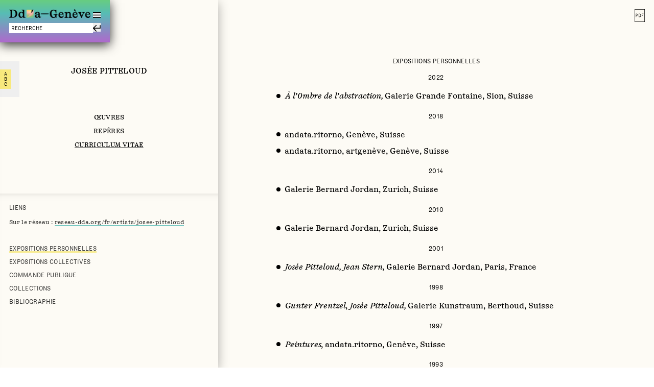

--- FILE ---
content_type: text/html; charset=UTF-8
request_url: https://dda-geneve.ch/fr/artistes/josee-pitteloud/cv
body_size: 10743
content:
<!doctype html>
<html lang="fr" class="scroll-smooth scroll-pt-[65px]">

<head>
    <meta charset="utf-8">
    <meta name="viewport" content="width=device-width,initial-scale=1.0">

    <title>Curriculum Vitae | Jos&eacute;e Pitteloud | DDA Gen&egrave;ve</title>
    <meta name="description" content="Jos&eacute;e Pitteloud est une artiste peintre n&eacute;e &agrave; Sion, en Suisse, en 1952. Elle vit et travaille &agrave; Gen&egrave;ve. Elle a rejoint Documents d&#039;artistes Gen&egrave;ve (DDA-Gen&egrave;ve) en 2021.">
    <meta property="og:type" content="website">
    <meta property="og:title" content="Curriculum Vitae">
    <meta property="og:site_name" content="Documents d&rsquo;artistes Gen&egrave;ve">
    <meta property="og:url" content="https://dda-geneve.ch/fr/artistes/josee-pitteloud/cv">
    <meta property="og:locale" content="fr_FR">
    <meta property="og:description" content="Jos&eacute;e Pitteloud est une artiste peintre n&eacute;e &agrave; Sion, en Suisse, en 1952. Elle vit et travaille &agrave; Gen&egrave;ve. Elle a rejoint Documents d&#039;artistes Gen&egrave;ve (DDA-Gen&egrave;ve) en 2021.">
    <meta property="og:image" content="https://dda-geneve.ch/media/site/be45869349-1719230566/ddage-image-hd-copie-2-1200x630-crop-1.jpg">
    <meta property="og:image:height" content="630">
    <meta property="og:image:width" content="1200">
    <meta property="og:image:type" content="image/jpeg">
    <meta name="twitter:card" content="summary_large_image">
    <meta name="twitter:title" content="Curriculum Vitae">
    <meta name="twitter:description" content="Jos&eacute;e Pitteloud est une artiste peintre n&eacute;e &agrave; Sion, en Suisse, en 1952. Elle vit et travaille &agrave; Gen&egrave;ve. Elle a rejoint Documents d&#039;artistes Gen&egrave;ve (DDA-Gen&egrave;ve) en 2021.">
    <meta name="twitter:image" content="https://dda-geneve.ch/media/site/be45869349-1719230566/ddage-image-hd-copie-2-1200x630-crop-1.jpg">
    <meta name="twitter:image:height" content="630">
    <meta name="twitter:image:width" content="1200">
    <meta name="twitter:image:type" content="image/jpeg">
    <link rel="apple-touch-icon" sizes="180x180" href="https://dda-geneve.ch/assets/images/icons/apple-touch-icon.png">
    <link rel="icon" type="image/png" sizes="32x32" href="https://dda-geneve.ch/assets/images/icons/favicon-32x32.png">
    <link rel="icon" type="image/png" sizes="16x16" href="https://dda-geneve.ch/assets/images/icons/favicon-16x16.png">
    <link rel="manifest" href="https://dda-geneve.ch/assets/images/icons/site.webmanifest">
    <link rel="shortcut icon" href="https://dda-geneve.ch/assets/images/icons/favicon.ico">
    <link rel="mask-icon" href="https://dda-geneve.ch/assets/images/icons/safari-pinned-tab.svg" color="#241f1f">
    <link rel="icon" name="msapplication-TileColor" content="#241f1f">
    <link rel="icon" name="msapplication-config" content="https://dda-geneve.ch/assets/images/icons/browserconfig.xml">
    <link rel="icon" name="theme-color" content="#ffffff">
    <link rel="canonical" href="https://dda-geneve.ch/fr/artistes/josee-pitteloud/cv">
    <script type="application/ld+json">
    {
        "@context": "http://schema.org",
        "@type": "BreadcrumbList",
        "itemListElement": [
            {
                "@type": "ListItem",
                "position": 1,
                "name": "Documents d\u2019artistes Gen\u00e8ve",
                "item": "https://dda-geneve.ch/fr"
            },
            {
                "@type": "ListItem",
                "position": 2,
                "name": "Artistes",
                "item": "https://dda-geneve.ch/fr/artistes"
            },
            {
                "@type": "ListItem",
                "position": 3,
                "name": "Jos\u00e9e Pitteloud",
                "item": "https://dda-geneve.ch/fr/artistes/josee-pitteloud"
            },
            {
                "@type": "ListItem",
                "position": 4,
                "name": "Curriculum Vitae",
                "item": "https://dda-geneve.ch/fr/artistes/josee-pitteloud/cv"
            }
        ]
    }
    </script>
    <script type="application/ld+json">
    {
        "@context": "http://schema.org",
        "@type": "Organization",
        "name": "Documents d\u2019artistes Gen\u00e8ve",
        "alternateName": "DDA Gen\u00e8ve",
        "url": "https://dda-geneve.ch/fr",
        "email": "info@dda-geneve.ch",
        "logo": "https://dda-geneve.ch/assets/images/logo.png",
        "description": "Documents d\u2019artistes Gen\u00e8ve est une plateforme \u00e9ditoriale \u00e9volutive. DDA Gen\u00e8ve documente les pratiques d\u2019artistes travaillant dans le champ de l\u2019art contemporain \u00e0 Gen\u00e8ve, en Suisse. La plateforme fonctionne comme un index enrichi des pratiques artistiques de la r\u00e9gion.",
        "address": {
            "@type": "PostalAddress",
            "addressLocality": "Gen\u00e8ve, Suisse",
            "postalCode": "1203",
            "streetAddress": "Documents d'artistes Gen\u00e8ve, c/o Picto Espace de production artistique, Av. Ernest-Pictet 28"
        }
    }
    </script>

    <script src="https://dda-geneve.ch/assets/libs/flickity/flickity.pkgd.min.js?v=1673518263"></script>    <link href="https://dda-geneve.ch/assets/libs/flickity/flickity.css?v=1673516360" rel="stylesheet">    <script src="https://dda-geneve.ch/assets/libs/isotope/isotope.min.js?v=1671538728"></script>
    <link href="https://dda-geneve.ch/assets/css/styles.css?v=1747732834" rel="stylesheet">    <script defer src="https://dda-geneve.ch/assets/js/index.js?v=1723716259"></script>
    <script src="https://unpkg.com/masonry-layout@4/dist/masonry.pkgd.min.js"></script>
    <script src="https://polyfill.io/v3/polyfill.min.js?features=fetch%2CPromise%2CPromise.prototype.finally%2CArray.prototype.map"></script>
    <meta name="google-site-verification" content="sl1PlmWjaJsJg7mwwMJu88xNvO1OKGekMESg2oY__0c" />
    <!-- <script src="//unpkg.com/alpinejs" defer></script> -->
</head>


<body>
  <header x-data="{ opened: false }" class="site-menu w-[260px] md:w-[215px] bgmenu shadow-basic fixed z-20 print:hidden  nohomepage noopened" :class="{ 'opened' : opened , 'noopened' : !opened}" @scroll.window="opened = false" >
  <div class="site-menu_wrap">
  <div class="flex flex-col relative h-full">
      <div class="flex flex-wrap justify-between site-menu_wrap-logo">
        <div class="w-[calc(100%-20px)] svg-max-w-full ">
          <p><a href="https://dda-geneve.ch/fr" title="Accéder à la page d'accueil">
 <span class="logo-normal block">
      <img src="https://dda-geneve.ch/assets/images/logo.png"  alt="Logo Documents d’artistes Genève (DDA Genève)" />
</span>
<span class="logo-lite block">
    <img src="https://dda-geneve.ch/assets/images/logo-lite.png"  alt="Logo version compact Documents d’artistes Genève (DDA Genève)" />
</span>	
</a></p>        </div>
        <button type="button" @click="opened = !opened">
            <template x-if="opened">
            <svg enable-background="new 0 0 13 13" height="13" viewBox="0 0 13 13" width="13" xmlns="http://www.w3.org/2000/svg"><path d="m13 1.1-1.1-1.1-5.4 5.4-5.4-5.4-1.1 1.1 5.4 5.4-5.4 5.4 1.1 1.1 5.4-5.4 5.4 5.4 1.1-1.1-5.4-5.4z" fill="#020202"/></svg>            </template>
            <template x-if="!opened">
            <svg enable-background="new 0 0 14.699 11.899" height="11.899" viewBox="0 0 14.699 11.899" width="14.699" xmlns="http://www.w3.org/2000/svg"><g fill="#020202"><path d="m0 0h14.699v1.7h-14.699z"/><path d="m0 5.1h14.699v1.7h-14.699z"/><path d="m0 10.2h14.699v1.699h-14.699z"/></g></svg>            </template>
        </button>
      </div>

    <div class="site-menu_wrap-nav grow flex flex-col justify-between overflow-hidden transition-all duration-500 ease-in-out flex flex-col">
    <nav class="pt-[50px]">  
              <ul class="contents md:block title-m">
                        <li>
                <a href="https://dda-geneve.ch/fr/artistes" title="Artistes" class="hover:underline underline">
                  <span>Artistes</span>
                </a>
              </li>
                        <li>
                <a href="https://dda-geneve.ch/fr/regards" title="Regards" class="hover:underline ">
                  <span>Regards</span>
                </a>
              </li>
                        <li>
                <a href="https://dda-geneve.ch/fr/a-propos" title="À propos" class="hover:underline ">
                  <span>À propos</span>
                </a>
              </li>
            
        </ul>
      </nav>



        </div>
          <div class="site-menu_wrap-search pt-3 md:pt-2.5">
      <form id="search-form" action="https://dda-geneve.ch/fr/recherche" autocomplete="off" class="w-full">
  <div class="flex flex-wrap justify-between items-start w-full gap-1">
    <input type="search" name="q" value="" class="grow appearance-none md:text-sm py-0.5 px-1 text-2xs md:text-xs font-sans tracking-wide placeholder:text-black placeholder:uppercase w-[calc(100%-20px)] " placeholder="Recherche" spellcheck="false">
      <button type="submit" title="lancer une recherche" class="pt-1">
        <svg enable-background="new 0 0 14.8 12.7" height="12.7" viewBox="0 0 14.8 12.7" width="14.8" xmlns="http://www.w3.org/2000/svg"><path d="m14.6.2h-1.5v5.2h-10.5l5.1-5.2h-2.2l-5.5 5.4v1.1l5.5 5.4h2.2l-5.1-5.2h12v-.4z" fill="#020202"/></svg>      </button>
  </div>
</form>

      </div>
          </div>
  </div>

</header>  <main class="relative grow flex flex-col min-h-screen" role="main" x-data>
<div x-data="{
  contactsDisplay: false,
  currentSections: [], 
  addSection(sectionId){
    this.currentSections.push(sectionId);
  }, 
  removeSection(sectionId){
    this.currentSections = this.currentSections.filter((item) => { return item != sectionId })
  },
  init(){
    //document.documentElement.style.scrollPaddingTop = '65px';
  }
}" class="md:relative flex flex-col md:flex-row  md:grow md:flex-wrap">
 
  <div class="md:ml-1/3 bg-grayContent grow order-last">
    <div class="container">
      <div class="md:ml-auto md:mr-auto md:max-w-[625px] my-4 md:my-[92px] ">
      <h1 class="hidden print:block text-center title-m pb-[28px] md:pb-[70px]">Josée Pitteloud<br>Curriculum Vitae</h1>
      <div class="hidden print:block">
              <h3 class="font-sans uppercase mb-2  opacity-80">Liens</h3>
              

    <div class="text text-sm opacity-80">
        <div class="text-contact">
      
    
    
      <ul>
          <li><span>Sur le réseau&nbsp;: </span><a class="link" href="https://reseau-dda.org/fr/artists/josee-pitteloud" rel="noopener noreferrer" target="_blank">reseau-dda.org/fr/artists/josee-pitteloud</a></li>
      </ul>

  </div>        </div>
        </div>
          <div class="controls absolute top-[18px] right-[18px] z-10  w-[20px] hidden lg:block print:hidden print:w-0 print:h-0 print:opacity-0 print:static ">
      <button type="button" id="generate"  onclick="window.print()" class="w-full svg-w-full">
        <span class="sr-only">Télécharger</span>
        <svg enable-background="new 0 0 21 26" height="26" viewBox="0 0 21 26" width="21" xmlns="http://www.w3.org/2000/svg"><path d="m0 0h21v26h-21z" fill="#fcf9f1"/><g transform="translate(1194 34)"><path d="m-1194-34h21v26h-21z" fill="none"/><path d="m-1173-8h-21v-26h21zm-20.2-.8h19.5v-24.5h-19.5z" fill="#020202"/></g><g fill="#020202"><path d="m2.5 16v-6.8h2.2c.7 0 1.2.2 1.5.5.4.4.6.9.6 1.4s-.2 1.1-.6 1.4c-.3.3-.8.5-1.5.5h-1.3v3zm2.1-3.7c.5 0 .8-.1 1-.3s.3-.5.3-.9c0-.3-.1-.7-.3-.9s-.4-.3-1-.3h-1.2v2.4z"/><path d="m8.4 16v-6.8h1.9c.7 0 1.101.1 1.4.4.8.5 1.2 1.6 1.2 3.1 0 1.399-.4 2.5-1.2 3.1-.4.2-.8.4-1.4.4h-1.9zm1.8-.8c.5 0 .8-.101 1.1-.3.5-.4.8-1.301.8-2.4 0-1.1-.3-2-.8-2.4-.2-.2-.5-.3-1.1-.3h-1v5.3h1z"/><path d="m14.7 16v-6.8h3.8v.8h-2.9v2.3h2.1v.7h-2.1v3z"/></g></svg>      </button>
</div>                                  <section id="expositions-personnelles-0" x-intersect:enter.half="addSection('expositions-personnelles-0')" x-intersect:leave.half="removeSection('expositions-personnelles-0')" class="text-section">
            
<div class="mb-[32px]">
      <header>
              <h2 class="font-mono legend text-center uppercase mb-[12px]">Expositions personnelles</h2>
          </header>
  
      <div class="">
              <h3 class="font-mono legend text-center uppercase mb-[12px]">2022</h3>                  <div class="medium-disc font-display leading-[27px] text-base mb-[12px]">
              <ul><li><em>À l’0mbre de l’abstraction,&nbsp;</em>Galerie Grande Fontaine, Sion, Suisse</li></ul>          </div>
                      <h3 class="font-mono legend text-center uppercase mb-[12px]">2018</h3>                  <div class="medium-disc font-display leading-[27px] text-base mb-[12px]">
              <ul><li>andata.ritorno, Genève, Suisse</li><li>andata.ritorno, artgenève, Genève, Suisse</li></ul>          </div>
                      <h3 class="font-mono legend text-center uppercase mb-[12px]">2014</h3>                  <div class="medium-disc font-display leading-[27px] text-base mb-[12px]">
              <ul><li>Galerie Bernard Jordan, Zurich, Suisse</li></ul>          </div>
                      <h3 class="font-mono legend text-center uppercase mb-[12px]">2010</h3>                  <div class="medium-disc font-display leading-[27px] text-base mb-[12px]">
              <ul><li>Galerie Bernard Jordan, Zurich, Suisse</li></ul>          </div>
                      <h3 class="font-mono legend text-center uppercase mb-[12px]">2001</h3>                  <div class="medium-disc font-display leading-[27px] text-base mb-[12px]">
              <ul><li><em>Josée Pitteloud, Jean Stern,&nbsp;</em>Galerie Bernard Jordan, Paris, France</li></ul>          </div>
                      <h3 class="font-mono legend text-center uppercase mb-[12px]">1998</h3>                  <div class="medium-disc font-display leading-[27px] text-base mb-[12px]">
              <ul><li><em>Gunter Frentzel</em>,&nbsp;<em>Josée Pitteloud,</em>&nbsp;Galerie Kunstraum, Berthoud, Suisse</li></ul>          </div>
                      <h3 class="font-mono legend text-center uppercase mb-[12px]">1997</h3>                  <div class="medium-disc font-display leading-[27px] text-base mb-[12px]">
              <ul><li><em>Peintures</em>, andata.ritorno, Genève, Suisse</li></ul>          </div>
                      <h3 class="font-mono legend text-center uppercase mb-[12px]">1993</h3>                  <div class="medium-disc font-display leading-[27px] text-base mb-[12px]">
              <ul><li><em>Viridian… et quelques autres,&nbsp;</em>Galerie Gisèle Linder, Bâle, Suisse</li></ul>          </div>
                      <h3 class="font-mono legend text-center uppercase mb-[12px]">1987, 1990, 1992</h3>                  <div class="medium-disc font-display leading-[27px] text-base mb-[12px]">
              <ul><li>andata.ritorno, Genève, Suisse</li></ul>          </div>
                      <h3 class="font-mono legend text-center uppercase mb-[12px]">1987</h3>                  <div class="medium-disc font-display leading-[27px] text-base mb-[12px]">
              <ul><li>Art 18’87, Galerie Brambach, Bâle, Suisse</li></ul>          </div>
                      <h3 class="font-mono legend text-center uppercase mb-[12px]">1984</h3>                  <div class="medium-disc font-display leading-[27px] text-base mb-[12px]">
              <ul><li>Musée cantonal des beaux-arts, Grange-à-l’évêque, Sion, Suisse</li></ul>          </div>
                      <h3 class="font-mono legend text-center uppercase mb-[12px]">1982</h3>                  <div class="medium-disc font-display leading-[27px] text-base mb-[12px]">
              <ul><li><em>J. Pitteloud, O.Teucher,</em>&nbsp;Galerie Jonas, Cortaillod, Suisse</li></ul>          </div>
                      <h3 class="font-mono legend text-center uppercase mb-[12px]">1979</h3>                  <div class="medium-disc font-display leading-[27px] text-base mb-[12px]">
              <ul><li>Palais de l’Athénée, salle Crosnier (cat. exp.), Genève, Suisse</li></ul>          </div>
                  </div>
  </div>          </section>
                            <section id="expositions-collectives-1" x-intersect:enter.half="addSection('expositions-collectives-1')" x-intersect:leave.half="removeSection('expositions-collectives-1')" class="text-section">
            
<div class="mb-[32px]">
      <header>
              <h2 class="font-mono legend text-center uppercase mb-[12px]">Expositions collectives</h2>
          </header>
  
      <div class="">
              <h3 class="font-mono legend text-center uppercase mb-[12px]">2024</h3>                  <div class="medium-disc font-display leading-[27px] text-base mb-[12px]">
              <ul><li><em>Le MAMCO, de mémoire,&nbsp;</em>MAMCO, Genève, &nbsp;Suisse</li><li><em>L'Art dans les Chapelles</em>, Chapelle Saint-Jean (cat. exp.), Le Sourn, France</li></ul>          </div>
                      <h3 class="font-mono legend text-center uppercase mb-[12px]">2020</h3>                  <div class="medium-disc font-display leading-[27px] text-base mb-[12px]">
              <ul><li><em>Avant-demain</em>, Château de Penthes, Pregny-Chambésy, Suisse</li></ul>          </div>
                      <h3 class="font-mono legend text-center uppercase mb-[12px]">2017</h3>                  <div class="medium-disc font-display leading-[27px] text-base mb-[12px]">
              <ul><li><em>La Surface [...]</em>, Maxxx Project Space, Sierre, Suisse</li></ul>          </div>
                      <h3 class="font-mono legend text-center uppercase mb-[12px]">2012</h3>                  <div class="medium-disc font-display leading-[27px] text-base mb-[12px]">
              <ul><li><em>Latentes,</em> Espace L, Genève, Suisse</li></ul>          </div>
                      <h3 class="font-mono legend text-center uppercase mb-[12px]">2011</h3>                  <div class="medium-disc font-display leading-[27px] text-base mb-[12px]">
              <ul><li><em>Apparition,</em> Villa Bernasconi, Lancy, Suisse</li><li><em>3 Jahre Zürich,</em> Galerie Bernard Jordan, Zurich, Suisse</li></ul>          </div>
                      <h3 class="font-mono legend text-center uppercase mb-[12px]">2006</h3>                  <div class="medium-disc font-display leading-[27px] text-base mb-[12px]">
              <ul><li><em>53 Lauréats, 1986-2005 Fondation Irène Reymond,&nbsp;</em>Espace Arlaud (cat. exp.), Lausanne, Suisse</li></ul>          </div>
                      <h3 class="font-mono legend text-center uppercase mb-[12px]">2005</h3>                  <div class="medium-disc font-display leading-[27px] text-base mb-[12px]">
              <ul><li><em>Schnittstelle. Aus der Sammlung Erwin Oberwiller,&nbsp;</em>Kunstmuseum, Olten, Suisse</li></ul>          </div>
                      <h3 class="font-mono legend text-center uppercase mb-[12px]">1997</h3>                  <div class="medium-disc font-display leading-[27px] text-base mb-[12px]">
              <ul><li><em>20 ans d’artistes à la salle Crosnier,&nbsp;</em>Palais de l’Athénée, Genève, Suisse</li><li><em>Désalpes,&nbsp;</em>Ancienne Abbaye de Stavelot, Stavelot, Belgique</li></ul>          </div>
                      <h3 class="font-mono legend text-center uppercase mb-[12px]">1995</h3>                  <div class="medium-disc font-display leading-[27px] text-base mb-[12px]">
              <ul><li><em>In Vivo,</em> In Vitro, Genève, Suisse</li></ul>          </div>
                      <h3 class="font-mono legend text-center uppercase mb-[12px]">1994</h3>                  <div class="medium-disc font-display leading-[27px] text-base mb-[12px]">
              <ul><li><em>Migrações,</em>&nbsp;Museu de Arte de São Paulo, São Paulo, Brésil</li></ul>          </div>
                      <h3 class="font-mono legend text-center uppercase mb-[12px]">1993</h3>                  <div class="medium-disc font-display leading-[27px] text-base mb-[12px]">
              <ul><li><em>J.Mauboulès/M. Biberstein, J.Pitteloud/J. Stern,</em>&nbsp;Galerie Ram, Rotterdam, Pays-Bas</li></ul>          </div>
                      <h3 class="font-mono legend text-center uppercase mb-[12px]">1991</h3>                  <div class="medium-disc font-display leading-[27px] text-base mb-[12px]">
              <ul><li><em>Vis-à-vis. Le miroir des galeries,</em>&nbsp;Anciens Établissement Sacrés, Liège,<em> </em>Belgique</li></ul>          </div>
                      <h3 class="font-mono legend text-center uppercase mb-[12px]">1990</h3>                  <div class="medium-disc font-display leading-[27px] text-base mb-[12px]">
              <ul><li><em>L’invitation au château,&nbsp;</em>Château de Villa (cat. exp.), Sierre, Suisse</li></ul>          </div>
                      <h3 class="font-mono legend text-center uppercase mb-[12px]">1989</h3>                  <div class="medium-disc font-display leading-[27px] text-base mb-[12px]">
              <ul><li><em>Sechs Westschweizer Künstler,&nbsp;</em>Kunsthaus, Glaris, Suisse</li></ul>          </div>
                      <h3 class="font-mono legend text-center uppercase mb-[12px]">1988</h3>                  <div class="medium-disc font-display leading-[27px] text-base mb-[12px]">
              <ul><li><em>Sechs Westschweizer Künstler,</em> Kunsthaus (cat. exp.), Zoug, Suisse</li></ul>          </div>
                      <h3 class="font-mono legend text-center uppercase mb-[12px]">1986</h3>                  <div class="medium-disc font-display leading-[27px] text-base mb-[12px]">
              <ul><li><em>Genève-Montréal,&nbsp;</em>Centre Saidye Bronfman (cat. exp.), Montréal, Canada</li><li><em>Merkzeichen / Repères,</em>&nbsp;Musée cantonal des beaux-arts et sept communes du Valais, (cat. exp.), Suisse</li></ul>          </div>
                      <h3 class="font-mono legend text-center uppercase mb-[12px]">1981</h3>                  <div class="medium-disc font-display leading-[27px] text-base mb-[12px]">
              <ul><li><em>Exposition des résidents, </em>Cité&nbsp;internationale des&nbsp;arts, Paris, France</li></ul>          </div>
                      <h3 class="font-mono legend text-center uppercase mb-[12px]">1980</h3>                  <div class="medium-disc font-display leading-[27px] text-base mb-[12px]">
              <ul><li><em>Artistes de Genève 1980, 1&nbsp;: la peinture,&nbsp;</em>Musée Rath (cat. exp.), Genève, Suisse</li><li>XIe&nbsp;<em>Biennale de Paris,&nbsp;</em>Paris (cat. exp.), France</li></ul>          </div>
                      <h3 class="font-mono legend text-center uppercase mb-[12px]">1977</h3>                  <div class="medium-disc font-display leading-[27px] text-base mb-[12px]">
              <ul><li><em>IXe&nbsp;Festival international de la peinture</em>, Cagnes-sur-Mer (cat. exp.), France</li></ul>          </div>
                  </div>
  </div>          </section>
                            <section id="commande-publique-3" x-intersect:enter.half="addSection('commande-publique-3')" x-intersect:leave.half="removeSection('commande-publique-3')" class="text-section">
            
<div class="mb-[32px]">
      <header>
              <h2 class="font-mono legend text-center uppercase mb-[12px]">Commande publique</h2>
          </header>
  
      <div class="">
              <h3 class="font-mono legend text-center uppercase mb-[12px]">Espace public</h3>                  <div class="medium-disc font-display leading-[27px] text-base mb-[12px]">
              <ul><li><em>Bleu, blanc, vert,&nbsp;</em>en collaboration avec Jean Stern, Festival des jardins de rue, Lyon, France, 2004&nbsp;&nbsp;&nbsp;&nbsp;&nbsp;&nbsp;&nbsp;</li><li><em>Eau folle,</em>&nbsp;en collaboration avec Jean Stern et le&nbsp;SEVE, Genève, Suisse, Réaménagement d’un parterre floral au pied de la villa Barton, parc La&nbsp;Grange, 2003&nbsp;&nbsp;</li><li><em>Fleurs de tapis,&nbsp;</em>en collaboration avec Jean Stern et le&nbsp;SEVE, Genève, Suisse, 2001<em>&nbsp;</em>Réaménagement de parterres floraux, Perle du Lac, quai Wilson, Monument National, Horloge Fleurie, (objet d’une publication en 2002)&nbsp;&nbsp;&nbsp;</li><li><em>Marie, des anges&nbsp;!</em>,<em>&nbsp;</em>Collège de la Planta, Sion, Suisse, 1994</li></ul>          </div>
                      <h3 class="font-mono legend text-center uppercase mb-[12px]">Intégrations</h3>                  <div class="medium-disc font-display leading-[27px] text-base mb-[12px]">
              <ul><li><em>La couleur dans tous ses étages,</em>&nbsp;Agence UBS du Molard, Genève, Suisse, 1990</li><li><em>Main courante,&nbsp;</em>Résidence Amitié, Armée du Salut, Genève, Suisse, 1994</li></ul>          </div>
                  </div>
  </div>          </section>
                            <section id="collections-2" x-intersect:enter.half="addSection('collections-2')" x-intersect:leave.half="removeSection('collections-2')" class="text-section">
            
<div class="mb-[32px]">
      <header>
              <h2 class="font-mono legend text-center uppercase mb-[12px]">Collections</h2>
          </header>
  
      <div class="">
              <h3 class="font-mono legend text-center uppercase mb-[12px]"></h3>                  <div class="medium-disc font-display leading-[27px] text-base mb-[12px]">
              <ul><li>MAMCO, Genève, Suisse</li><li><a href="https://fcac.ch" rel="noopener noreferrer nofollow">Fonds cantonal d'art contemporain</a> (FCAC), Genève, Suisse</li><li><a href="https://www.fmac-geneve.ch/fr" rel="noopener noreferrer nofollow">Fonds municipal d’art contemporain de Genève</a> (FMAC), Genève, Suisse</li><li>Fonds de la ville de Berne, Suisse</li><li>Musée cantonal des beaux-arts, Sion, Suisse</li><li>Crédit suisse (cs)</li><li>Banque hypothécaire du canton de Genève (bcg)</li><li>Banque nationale suisse (bns)</li><li>Société de banque suisse (sbs)</li><li>Union de banque suisse (ubs)</li><li>Royal Trust Bank, Zürich</li></ul>          </div>
                  </div>
  </div>          </section>
                            <section id="bibliographie-4" x-intersect:enter.half="addSection('bibliographie-4')" x-intersect:leave.half="removeSection('bibliographie-4')" class="text-section">
            
<div class="mb-[32px]">
      <header>
              <h2 class="font-mono legend text-center uppercase mb-[12px]">Bibliographie</h2>
          </header>
  
      <div class="">
              <h3 class="font-mono legend text-center uppercase mb-[12px]"></h3>                  <div class="medium-disc font-display leading-[27px] text-base mb-[12px]">
              <ul><li><em>L’art dans les chapelles&nbsp;</em>(cat. exp.),<em>&nbsp;</em>Éric Suchère (dir.), &nbsp;éd.&nbsp;&nbsp;<em>L’art dans les chapelles,&nbsp;</em>2024</li><li>Karine Tissot (dir.),&nbsp;<em>Artistes à Genève. De 1400 à nos jours</em>, Genève, L’APAGE/Editions Notari, 2010.</li><li><em>53 lauréats, 1986-2005. Fondation Irène Reymond&nbsp;</em>(cat. exp.), Lausanne, 2006.</li><li><em>Fonds d’art contemporain de la Ville de Genève</em>, c<em>ollection 1991-2003</em>, Genève, Ville de Genève/La Baconnière&nbsp;Arts, 2005.</li><li><em>Fleurs de tapis. Réaménagement de parterres floraux</em>, Ville de Genève, Département des affaires sociales, des écoles et de l’environnement, 2002.</li><li>Hervé Laurent, «Josée Pitteloud», in&nbsp;<em>c/o</em>, Genève, Mire, février-mars 2001.</li><li>Pascal Griener et Pascal Ruedin (dir.),&nbsp;<em>Le Musée cantonal des beaux-arts de Sion, 1947-1997</em>, Sion, Editions des Musées cantonaux du Valais, 1997.</li><li><em>20 ans de mécénat à la Banque cantonale de Genève</em>&nbsp;(cat. exp.), Genève, Banque cantonale de Genève/Musées d’art et d’histoire, 1999.</li><li><em>1988-1992, Fonds de décoration et d’art visuel de l’Etat de Genève</em>, Genève, 1993.</li><li><em>Une ville collectionne, 1950-1990</em>, Genève, Fonds municipal de décoration, 1992.</li><li>Maurice Pianzola, «Pitteloud, Josée», in&nbsp;<em>BCG 91. Collection d’art contemporain</em>, Genève, 1991.</li><li>Philippe Mathonnet, in&nbsp;<em>L’invitation au château&nbsp;</em>(cat. exp.), Sierre, Château de Villa, 1990.</li><li>Philippe Mathonnet,&nbsp;<em>Pitteloud</em>, Cahier d’artiste Pro Helvetia, Fondation suisse pour la culture, 1990.</li><li><em>Dix années d’activité de la commission du Fonds de décoration et d’art visuel de l’Etat de Genève, 1978-1987</em>, Genève, 1988.</li><li>Françoise Jaunin, « La couleur du désir», in&nbsp;<em>Sechs Westschweizer Künstler&nbsp;</em>(cat. exp.), Kunsthaus Zug, 1988.</li><li>Elisabeth Keller-Schweizer, « Josée Pitteloud – Meditationen in Blau», in&nbsp;<em>Royal Trust Bank (Switzerland) Geschäftsbericht 1986</em>, Zurich, 1986.</li><li><em>Merkzeichen/Repères&nbsp;</em>(cat. exp.), Musée cantonal des beaux-arts et sept communes du Valais, 1986.</li><li><em>XIe&nbsp;Biennale de Paris</em>, Paris, Musée d’art moderne et Centre Georges Pompidou, 1980.</li><li><em>Artistes de Genève 1980</em>,&nbsp;<em>1 : la peinture&nbsp;</em>(cat. exp.), Genève, Musée Rath, 1980.</li><li>« José Pitteloud »,&nbsp;<em>Les Cahiers de la classe des beaux-arts</em>, no&nbsp;15, octobre 1979, Société des arts Genève.</li></ul>          </div>
                      <h3 class="font-mono legend text-center uppercase mb-[12px]">Monographie</h3>                  <div class="medium-disc font-display leading-[27px] text-base mb-[12px]">
              <ul><li>Bernard Fibicher, Philippe Mathonnet et Karine Tissot, <em>Josée Pitteloud</em>. <em>Voir où cela mène. 1994-2012,</em> Gollion : Infolio, 2013</li></ul>          </div>
                  </div>
  </div>          </section>
              
          

      </div>
    </div>
  </div>


 <div class="grow md:w-1/3 md:fixed md:top-0 md:left-0 bg-grayContent md:h-screen  md:min-h-screen  md:shadow-basiclite z-10 md:flex md:flex-col print:hidden order-1">
    <div class="ratio-53 xs:ratio-none xs:min-h-[300px] md:min-h-fit relative md:pb-[70px]">
  <div class="wrapper pt-[70px] md:pt-[125px]  md:px-10 text-center absolute md:static top-0" > 

    <p class="title-m pb-[28px] md:pb-[70px]"><a href="https://dda-geneve.ch/fr/artistes/josee-pitteloud/oeuvres">Josée Pitteloud</a></p>

    




    <nav class="">
      <ul class="legend uppercase flex flex-warp md:block justify-center leading-tight ">
                        <li class="px-2 md:mb-3 last:mb-0">
          <a href="https://dda-geneve.ch/fr/artistes/josee-pitteloud/oeuvres" title="Œuvres" class="hover:underline "><span>Œuvres</span></a>
                          </li>
                        <li class="px-2 md:mb-3 last:mb-0">
          <a href="https://dda-geneve.ch/fr/artistes/josee-pitteloud/reperes" title="Repères" class="hover:underline "><span>Repères</span></a>
                      <span class="hidden">
                    <span class="block mb-[2px]">↓</span>
                    <ul class="leading-[0.9] legend">
                     <li><a href="https://dda-geneve.ch/fr/artistes/josee-pitteloud/reperes" class="highlight font-sans " ><span class="px-1.5">Présentation</span></a></li>
                                         <li><a href="https://dda-geneve.ch/fr/artistes/josee-pitteloud/reperes/textes/texte-d-anne-belle-lecoultre-brejnik" class="highlight font-sans
                      " ><span class="px-1.5">Écrits</span></a></li>
                                                            </ul>
          </span>
                          </li>
                        <li class="px-2 md:mb-3 last:mb-0">
          <a href="https://dda-geneve.ch/fr/artistes/josee-pitteloud/cv" title="Curriculum Vitae" class="hover:underline underline"><span>Curriculum Vitae</span></a>
                          </li>
                        </li>
        
      </ul>
    </nav>
      
              
              <div class="mt-[28px]  md:hidden justify-center " >
          <button class="legend uppercase font-sans px-2 py-1 mx-3 hover:bg-yellow" @click="contactsDisplay = !contactsDisplay" :class="contactsDisplay ? ' bg-yellow ' : '' ">Liens</button>
        </div>
        </div>


<div x-data="{ listartist: false }">

<div class="z-10 absolute top-[120px] right-0 md:right-[auto] md:left-0" >
      <button @click="listartist = !listartist" class="py-4 pl-4 md:pl-0 md:pr-4" >
      <span class="block py-1 text-center bg-yellow uppercase font-sans legend leading-none text-[10px]">
      <span class="block px-2">A</span>
      <span class="block px-2">B</span>
      <span class="block px-2">C</span>
      </span>
      </button>
  </div>

<aside class="listartist grow md:shadow-basiclite z-[100] fixed top-0 right-0 md:left-0 md:right-auto bg-yellow h-screen overflow  md:w-1/3 w-full" :class="listartist ? 'opened' : ''">
  <div class="px-[14px] pt-[14px] z-10 absolute top-0 right-0">
      <button @click="listartist = !listartist" class="h-[14px] w-[14px] svg-max-w-full "><svg enable-background="new 0 0 13 13" height="13" viewBox="0 0 13 13" width="13" xmlns="http://www.w3.org/2000/svg"><path d="m13 1.1-1.1-1.1-5.4 5.4-5.4-5.4-1.1 1.1 5.4 5.4-5.4 5.4 1.1 1.1 5.4-5.4 5.4 5.4 1.1-1.1-5.4-5.4z" fill="#020202"/></svg></button>
  </div>
  <div class="overflow-x-hidden overflow-auto h-screen">
    <div class="wrapper pt-[70px] mb-3 md:mb-0 md:pt-[125px] md:px-10 text-center">
      <p class="title-m mb-[28px] md:mb-[14px]">Artistes</p>
    </div>
    <nav class="w-full grow bg-yellow">
      <div class="wrapper px-10">
        <div class="text-center">
          <div class="pb-2.5">
                                                                          <h2  class="uppercase font-sans legend mb-1.5">a</h2>
            <ul>
                            <li class="row-1.5"><a href="https://dda-geneve.ch/fr/artistes/yvan-alvarez" class="hover:underline">Yvan Alvarez</a></li>
                                                              </ul>
          </div>
          <div class="pb-2.5">
                                        <h2  class="uppercase font-sans legend mb-1.5">b</h2>
            <ul>
                            <li class="row-1.5"><a href="https://dda-geneve.ch/fr/artistes/omar-ba" class="hover:underline">Omar Ba</a></li>
                                                    <li class="row-1.5"><a href="https://dda-geneve.ch/fr/artistes/josse-bailly-fanart" class="hover:underline">Josse Bailly Fanart 🍖😱🤮👻💩👽🕸🦇</a></li>
                                                    <li class="row-1.5"><a href="https://dda-geneve.ch/fr/artistes/mabe-bethonico" class="hover:underline">Mabe Bethônico</a></li>
                                                    <li class="row-1.5"><a href="https://dda-geneve.ch/fr/artistes/anne-blanchet" class="hover:underline">Anne Blanchet</a></li>
                                                    <li class="row-1.5"><a href="https://dda-geneve.ch/fr/artistes/alan-bogana" class="hover:underline">Alan Bogana</a></li>
                                                              </ul>
          </div>
          <div class="pb-2.5">
                                        <h2  class="uppercase font-sans legend mb-1.5">c</h2>
            <ul>
                            <li class="row-1.5"><a href="https://dda-geneve.ch/fr/artistes/jeremy-chevalier" class="hover:underline">Jérémy Chevalier</a></li>
                                                    <li class="row-1.5"><a href="https://dda-geneve.ch/fr/artistes/collectif-fact" class="hover:underline">collectif_fact</a></li>
                                                              </ul>
          </div>
          <div class="pb-2.5">
                                        <h2  class="uppercase font-sans legend mb-1.5">e</h2>
            <ul>
                            <li class="row-1.5"><a href="https://dda-geneve.ch/fr/artistes/giulia-essyad" class="hover:underline">Giulia Essyad</a></li>
                                                              </ul>
          </div>
          <div class="pb-2.5">
                                        <h2  class="uppercase font-sans legend mb-1.5">f</h2>
            <ul>
                            <li class="row-1.5"><a href="https://dda-geneve.ch/fr/artistes/laurent-faulon" class="hover:underline">Laurent Faulon</a></li>
                                                              </ul>
          </div>
          <div class="pb-2.5">
                                        <h2  class="uppercase font-sans legend mb-1.5">g</h2>
            <ul>
                            <li class="row-1.5"><a href="https://dda-geneve.ch/fr/artistes/veronique-goel" class="hover:underline">Véronique Goël</a></li>
                                                              </ul>
          </div>
          <div class="pb-2.5">
                                        <h2  class="uppercase font-sans legend mb-1.5">h</h2>
            <ul>
                            <li class="row-1.5"><a href="https://dda-geneve.ch/fr/artistes/tito-honegger" class="hover:underline">Tito Honegger</a></li>
                                                    <li class="row-1.5"><a href="https://dda-geneve.ch/fr/artistes/lauren-huret" class="hover:underline">Lauren Huret</a></li>
                                                              </ul>
          </div>
          <div class="pb-2.5">
                                        <h2  class="uppercase font-sans legend mb-1.5">j</h2>
            <ul>
                            <li class="row-1.5"><a href="https://dda-geneve.ch/fr/artistes/alexandre-joly" class="hover:underline">Alexandre Joly</a></li>
                                                    <li class="row-1.5"><a href="https://dda-geneve.ch/fr/artistes/pauline-julier" class="hover:underline">Pauline Julier</a></li>
                                                              </ul>
          </div>
          <div class="pb-2.5">
                                        <h2  class="uppercase font-sans legend mb-1.5">k</h2>
            <ul>
                            <li class="row-1.5"><a href="https://dda-geneve.ch/fr/artistes/camille-kaiser" class="hover:underline">Camille Kaiser</a></li>
                                                    <li class="row-1.5"><a href="https://dda-geneve.ch/fr/artistes/klara-kuchta" class="hover:underline">Klara Kuchta</a></li>
                                                    <li class="row-1.5"><a href="https://dda-geneve.ch/fr/artistes/andreas-kressig" class="hover:underline">Andreas Kressig</a></li>
                                                              </ul>
          </div>
          <div class="pb-2.5">
                                        <h2  class="uppercase font-sans legend mb-1.5">l</h2>
            <ul>
                            <li class="row-1.5"><a href="https://dda-geneve.ch/fr/artistes/jerome-leuba" class="hover:underline">Jérôme Leuba</a></li>
                                                    <li class="row-1.5"><a href="https://dda-geneve.ch/fr/artistes/thomas-liu-le-lann" class="hover:underline">Thomas Liu Le Lann</a></li>
                                                    <li class="row-1.5"><a href="https://dda-geneve.ch/fr/artistes/gabriela-loffel" class="hover:underline">Gabriela Löffel</a></li>
                                                              </ul>
          </div>
          <div class="pb-2.5">
                                        <h2  class="uppercase font-sans legend mb-1.5">m</h2>
            <ul>
                            <li class="row-1.5"><a href="https://dda-geneve.ch/fr/artistes/lou-masduraud" class="hover:underline">Lou Masduraud</a></li>
                                                    <li class="row-1.5"><a href="https://dda-geneve.ch/fr/artistes/luc-mattenberger" class="hover:underline">Luc Mattenberger</a></li>
                                                    <li class="row-1.5"><a href="https://dda-geneve.ch/fr/artistes/yoan-mudry" class="hover:underline">Yoan Mudry</a></li>
                                                    <li class="row-1.5"><a href="https://dda-geneve.ch/fr/artistes/raphaelle-mueller" class="hover:underline">Raphaëlle Mueller</a></li>
                                                              </ul>
          </div>
          <div class="pb-2.5">
                                        <h2  class="uppercase font-sans legend mb-1.5">n</h2>
            <ul>
                            <li class="row-1.5"><a href="https://dda-geneve.ch/fr/artistes/paul-paillet" class="hover:underline">Paul Paillet</a></li>
                                                              </ul>
          </div>
          <div class="pb-2.5">
                                        <h2  class="uppercase font-sans legend mb-1.5">p</h2>
            <ul>
                            <li class="row-1.5"><a href="https://dda-geneve.ch/fr/artistes/josee-pitteloud" class="hover:underline">Josée Pitteloud</a></li>
                                                              </ul>
          </div>
          <div class="pb-2.5">
                                        <h2  class="uppercase font-sans legend mb-1.5">s</h2>
            <ul>
                            <li class="row-1.5"><a href="https://dda-geneve.ch/fr/artistes/charlotte-schaer" class="hover:underline">Charlotte Schaer</a></li>
                                                              </ul>
          </div>
          <div class="pb-2.5">
                                        <h2  class="uppercase font-sans legend mb-1.5">t</h2>
            <ul>
                            <li class="row-1.5"><a href="https://dda-geneve.ch/fr/artistes/laura-thiong-toye" class="hover:underline">Laura Thiong-Toye</a></li>
                                                              </ul>
          </div>
          <div class="pb-2.5">
                                        <h2  class="uppercase font-sans legend mb-1.5">v</h2>
            <ul>
                            <li class="row-1.5"><a href="https://dda-geneve.ch/fr/artistes/pierre-vadi" class="hover:underline">Pierre Vadi</a></li>
                                                              </ul>
          </div>
          <div class="pb-2.5">
                                        <h2  class="uppercase font-sans legend mb-1.5">w</h2>
            <ul>
                            <li class="row-1.5"><a href="https://dda-geneve.ch/fr/artistes/anais-wenger" class="hover:underline">Anaïs Wenger</a></li>
                        </ul>
          </div>
        </div>
      </div>
    </div>
  </nav>
</aside>
</div>
</div>


    <div  class="w-full hr-h-shadow  md:flex md:flex-1 relative"  
      x-data="{ 
              buttondisplay: inner.offsetHeight > $el.offsetHeight,
              onTop: true,
              onBottom : false,
              scrollnext() { wrap.scrollTop += 120 },
              scrollprev() { wrap.scrollTop += -120 }
             } "  
      @resize.window="buttondisplay = inner.offsetHeight > $el.offsetHeight" > 
  <div class="absolute bottom-0 left-0 z-10 flex w-full button-scroll"  x-show="buttondisplay">
    <button @click="scrollprev" title="revenir vers le haut" class="flex-1 text-right mr-4" :class="onTop ? 'opacity-20 pointer-events-none' : ''"><span class="inline-block"><svg enable-background="new 0 0 8.7 5.9" height="9" viewBox="0 0 6.0000003 8.9999999" width="6" xmlns="http://www.w3.org/2000/svg"><path d="m2.5423729 1.5517241-2.5423729 2.5862069v-1.3448276l2.7457627-2.7931034h.6101695l2.6440678 2.6896552v1.4482758l-2.5423729-2.5862069v7.4482759h-.9152542z" fill="#020202" stroke-width="1.02568"/></svg></span></button>
    <button @click="scrollnext" title="aller vers le bas" class="flex-1  text-left ml-4" :class="onBottom ? 'opacity-20  pointer-events-none' : ''"><span class="inline-block"><svg enable-background="new 0 0 8.7 5.9" height="9" viewBox="0 0 6.0000003 8.9999999" width="6" xmlns="http://www.w3.org/2000/svg"><path d="m3.4576271 7.4482759 2.5423729-2.5862069v1.3448276l-2.7457627 2.7931034h-.6101695l-2.6440678-2.6896552v-1.4482758l2.5423729 2.5862069v-7.4482759h.9152542z" fill="#020202" stroke-width="1.02568"/></svg></span></button>
  </div>
    <div  id="asidescroll" 
          class="aside-wrapper overflow-y-scroll w-full h-full md:absolute md:inset-0" 
          @scroll.el="onTop = $el.scrollTop < 10, onBottom = $el.scrollTop > (( inner.offsetHeight - wrap.offsetHeight ) - 10 )" > 
      <div id="asidescroll-child" class="aside-inner"> 
	

  <aside class="wrapper md:pb-0 legend hr-h-shadow bottom-shadow md:hr-h-shadow-none" :class="contactsDisplay ? ' block ' : '  hidden md:block ' ">
        <h3 class="hidden md:block font-sans uppercase mb-2  opacity-80">Liens</h3>

        

    <div class="text text-sm opacity-80">
        <div class="text-contact">
      
    
    
      <ul>
          <li><span>Sur le réseau&nbsp;: </span><a class="link" href="https://reseau-dda.org/fr/artists/josee-pitteloud" rel="noopener noreferrer" target="_blank">reseau-dda.org/fr/artists/josee-pitteloud</a></li>
      </ul>

  </div>        </div>
    </aside>
  
		<nav class="hidden wrapper  md:block  legend opacity-80 font-sans uppercase highlight-nav">
        <ol class="leading-none">
                      <li class="mb-1.5"><a href="#expositions-personnelles-0" class="block leading-[1.2]" :class="{'active' : currentSections.length && currentSections[0] == 'expositions-personnelles-0'}"><span class="block highlight-span"><span class="single-word">Expositions </span><span class="single-word">personnelles</span></span></a></li>
                      <li class="mb-1.5"><a href="#expositions-collectives-1" class="block leading-[1.2]" :class="{'active' : currentSections.length && currentSections[0] == 'expositions-collectives-1'}"><span class="block highlight-span"><span class="single-word">Expositions </span><span class="single-word">collectives</span></span></a></li>
                      <li class="mb-1.5"><a href="#commande-publique-3" class="block leading-[1.2]" :class="{'active' : currentSections.length && currentSections[0] == 'commande-publique-3'}"><span class="block highlight-span"><span class="single-word">Commande </span><span class="single-word">publique</span></span></a></li>
                      <li class="mb-1.5"><a href="#collections-2" class="block leading-[1.2]" :class="{'active' : currentSections.length && currentSections[0] == 'collections-2'}"><span class="block highlight-span"><span class="single-word">Collections</span></span></a></li>
                      <li class="mb-1.5"><a href="#bibliographie-4" class="block leading-[1.2]" :class="{'active' : currentSections.length && currentSections[0] == 'bibliographie-4'}"><span class="block highlight-span"><span class="single-word">Bibliographie</span></span></a></li>
                  </ol>
	</nav>
        </div>
  </div>
</div>
<script>
  let wrap = document.querySelector('.aside-wrapper');  
  let inner = document.querySelector('.aside-inner');
</script>  </div>




</div>
  <footer class="bg-yellow uppercase font-sans mt-auto hr-h-shadow text-xs print:hidden">
    <div class="container">
      <div class="flex flex-wrap -mx-[5px] ">
                  <div class="w-1/2 px-[5px]  pb-[15px] md:w-1/4 md:w-1/6  md:ml-1/3 md:pl-[12px]  ">
            <p>DDA Genève</p>            <p><a href="mailto:info@dda-geneve.ch" class="hover:underline">info@dda-geneve.ch</a></p>            </div>
                          <div class="w-1/2 md:w-1/4  md:w-1/6 px-[5px] pb-[15px]">
            <ul c>
                        <li><a class="hover:underline" href="https://www.instagram.com/documents_dartistes_geneve/?hl=fr" rel="me">Instagram</a></li>
                        </ul>



                    <div class="pt-4 form_newsletter">
            <script type="text/javascript" src="https://webform.statslive.info/ow/[base64]"></script>            </div>
         

          </div>
        
                  <div class="w-1/1 px-[5px] link-underline  md:w-1/3">
            <p>Documents d’artistes Genève est une association à but non lucratif fondée en 2021. Sa plateforme a été mise sur pied grâce au soutien de l’Office fédéral de la culture, de la République et canton de Genève, de la Loterie Romande et d’une Fondation privée genevoise. Documents d’artistes est membre du <a href="https://reseau-dda.org/fr" rel="noopener noreferrer" target="_blank">R&eacute;seau documents d&rsquo;artistes</a>, fédération des Documents d’artistes en région.</p>    
          </div>
                </div>
      </div>
  </footer>
   
      </main>

      
<div id="site-lightbox-wrapper" class="print:hidden"
  x-data="lightbox" 
  @open-lightbox.window="open($event.detail)"
  @close-lightbox.window="close()"
  @keydown.escape.window="close()" 
  @keydown.left.window="$dispatch('lightbox-prev')" 
  @keydown.right.window="$dispatch('lightbox-next')" 
>
  <template x-if="opened">
    <div id="site-lightbox" class="z-50 fixed inset-0 overflow-y-auto scrolling-touch bg-white">
      <div x-show="opened" class="relative" :class="{'opacity-0':loading}">
        <div class="px-[14px] pt-[14px] z-10 absolute top-0 left-0">
          <button @click="close()" class="h-[14px] w-[14px] svg-max-w-full "><svg enable-background="new 0 0 13 13" height="13" viewBox="0 0 13 13" width="13" xmlns="http://www.w3.org/2000/svg"><path d="m13 1.1-1.1-1.1-5.4 5.4-5.4-5.4-1.1 1.1 5.4 5.4-5.4 5.4 1.1 1.1 5.4-5.4 5.4 5.4 1.1-1.1-5.4-5.4z" fill="#020202"/></svg></button>
        </div>
        <div x-html="contentHtml"></div>
      </div>
      <template x-if="loading">
        <div class="absolute w-full inset-0 bg-white flex items-center justify-center">
          <span class="font-mono">Chargement&thinsp;<span x-data="{ dots: '', init(){ setInterval((function(){
            this.dots = this.dots.length < 3 ? this.dots += '.' : ''
          }).bind(this), 400)}}" x-text="dots"></span></span>
        </div>
      </template>
    </div>
  </template>
</div>
      
  </body>

</html>

--- FILE ---
content_type: text/html; charset=UTF-8
request_url: https://webform.statslive.info/ow/eyJpdiI6IkM4NWFqU3M4ZmZaNnNOVDlJU21Yd2N1bW56dkZTZk1oNDNIZTBQYlRZZTg9IiwidmFsdWUiOiI2THVsbG9hbStrajVlM3FTSHE4czN6dCtEa3pWU2FtQ0c5K0l3NEM2dzVzPSIsIm1hYyI6IjNkYmJiYWMyMTYwZDdlZjZlNmEwNmU0Zjk0MDBkODY0ZWRlNWZlYWM3MGRjYjhjMTI1ODE5MDY4MzMwMWE2YmUifQ==
body_size: 1333
content:
document.write('<form method="post" action="//newsletter.infomaniak.com/external/submit" class="inf-form" target="_blank"><input type="email" name="email" style="display:none" /><input type="hidden" name="key" value="[base64]"><input type="hidden" name="webform_id" value="14118"> <div class="inf-main_0e49c032c28f9e60a181630f281eda5a"> <h4>Newsletter</h4> <span></span> <div class="inf-success" style="display:none"> <h4>Votre inscription a été enregistrée avec succès !</h4> <p> <a href="#" class="inf-btn">&laquo;</a> </p> </div> <div class="inf-content"> <div class="inf-input inf-input-text"> <input type="text" name="inf[1]" data-inf-meta = "1" data-inf-error = "Merci de renseigner une adresse email" required="required" placeholder="Email" > </div> <div class="inf-rgpd"></div> <div class="inf-submit"> <input type="submit" name="" value="Valider"> </div> </div> </div> </form>');var script_tag = document.createElement('script');script_tag.setAttribute("type","text/javascript");script_tag.setAttribute("src", "//newsletter.infomaniak.com/webforms/index.js?v=1680082196");document.getElementsByTagName("head")[0].appendChild(script_tag);

--- FILE ---
content_type: text/css
request_url: https://dda-geneve.ch/assets/css/styles.css?v=1747732834
body_size: 9607
content:
/*! tailwindcss v3.4.4 | MIT License | https://tailwindcss.com*/*,:after,:before{box-sizing:border-box;border:0 solid}:after,:before{--tw-content:""}:host,html{line-height:1.5;-webkit-text-size-adjust:100%;tab-size:4;font-family:grey,Helvetica,arial,sans-serif;font-feature-settings:normal;font-variation-settings:normal;-webkit-tap-highlight-color:transparent}body{margin:0;line-height:inherit}hr{height:0;color:inherit;border-top-width:1px}abbr:where([title]){-webkit-text-decoration:underline dotted;text-decoration:underline dotted}h1,h2,h3,h4,h5,h6{font-size:inherit;font-weight:inherit}a{color:inherit;text-decoration:inherit}b,strong{font-weight:bolder}code,kbd,pre,samp{font-family:grey,Helvetica,arial,sans-serif;font-feature-settings:normal;font-variation-settings:normal;font-size:1em}small{font-size:80%}sub,sup{font-size:75%;line-height:0;position:relative;vertical-align:initial}sub{bottom:-.25em}sup{top:-.5em}table{text-indent:0;border-color:inherit;border-collapse:collapse}button,input,optgroup,select,textarea{font-family:inherit;font-feature-settings:inherit;font-variation-settings:inherit;font-size:100%;font-weight:inherit;line-height:inherit;letter-spacing:inherit;color:inherit;margin:0;padding:0}button,select{text-transform:none}button,input:where([type=button]),input:where([type=reset]),input:where([type=submit]){-webkit-appearance:button;background-color:initial;background-image:none}:-moz-focusring{outline:auto}:-moz-ui-invalid{box-shadow:none}progress{vertical-align:initial}::-webkit-inner-spin-button,::-webkit-outer-spin-button{height:auto}[type=search]{-webkit-appearance:textfield;outline-offset:-2px}::-webkit-search-decoration{-webkit-appearance:none}::-webkit-file-upload-button{-webkit-appearance:button;font:inherit}summary{display:list-item}blockquote,dd,dl,figure,h1,h2,h3,h4,h5,h6,hr,p,pre{margin:0}fieldset{margin:0}fieldset,legend{padding:0}menu,ol,ul{list-style:none;margin:0;padding:0}dialog{padding:0}textarea{resize:vertical}input::placeholder,textarea::placeholder{opacity:1;color:#9ca3af}[role=button],button{cursor:pointer}:disabled{cursor:default}audio,canvas,embed,iframe,img,object,svg,video{display:block;vertical-align:middle}[hidden]{display:none}@font-face{font-family:grey;src:url(../fonts/grey-regular.woff2) format("woff2"),url(../fonts/grey-regular.woff) format("woff");font-weight:400;font-style:normal;font-display:swap}@font-face{font-family:greysub;src:url(../fonts/greysub-regular.woff2) format("woff2"),url(../fonts/greysub-regular.woff) format("woff");font-weight:400;font-style:normal;font-display:swap}@font-face{font-family:ivory;src:url(../fonts/ivory-regular.woff2) format("woff2"),url(../fonts/ivory-regular.woff) format("woff");font-weight:400;font-style:normal;font-display:swap}@font-face{font-family:ivory;src:url(../fonts/ivory-regular-italic.woff2) format("woff2"),url(../fonts/ivory-regular-italic.woff) format("woff");font-weight:"400";font-style:italic;font-display:swap}@font-face{font-family:ivory;src:url(../fonts/ivory-medium.woff2) format("woff2"),url(../fonts/ivory-medium.woff) format("woff");font-weight:700;font-style:normal;font-display:swap}html{font-family:ivory,Times,Times New Roman,Georgia,"serif"}.bgmenu{background:#67cd80;background:linear-gradient(180deg,#67cd80,#57bcb6 32%,#af69cd)}.bgmenu.opened{background:#f8e97d;background:linear-gradient(180deg,#f8e97d,#67cd80 44%,#57bcb6 76%,#af69cd)}.bgmenu.\!opened{background:#f8e97d!important;background:linear-gradient(180deg,#f8e97d,#67cd80 44%,#57bcb6 76%,#af69cd)!important}.bgevent{background:#f8e97d;background:linear-gradient(180deg,#f8e97d,#f8e97d 44%,#af69cd 76%,#af69cd)}.shadow-basic{box-shadow:0 5px 20px #000c}.svg-max-w-full svg{max-width:100%}.svg-h-full svg{height:100%;width:auto}.svg-max-h-full svg{max-height:100%}.block-button a:hover .icon-play svg *{fill:#57bcb6}.wrapper{width:100%;padding:.875rem}@media (min-width:992px){.wrapper{padding:18px}}.container{padding:.875rem}@media (min-width:992px){.container{padding:18px}}.container{width:100%}.ratio-53{position:relative;padding-top:53.125%}.text{font-size:14px;line-height:20px}@media (min-width:992px){.text{font-size:16px;line-height:27px}}.border-active,.text a,.text-section a{border-bottom:2px solid #f8e97d;text-decoration:none}.text a:hover,.text-section a:hover{text-decoration:none!important;background-color:#f8e97d}.text a[target=_blank],.text-section a[target=_blank]{border-color:#57bcb6}.text a[target=_blank]:hover,.text-section a[target=_blank]:hover{background-color:#57bcb6}.title-xl-normal-case{font-family:ivory,Times,Times New Roman,Georgia,serif;font-size:29px;line-height:28px;letter-spacing:.15px}@media (min-width:992px){.title-xl-normal-case{font-size:35px;line-height:38px}}.title-xl{font-family:ivory,Times,Times New Roman,Georgia,serif;font-size:29px;line-height:28px;letter-spacing:.15px}@media (min-width:992px){.title-xl{font-size:35px;line-height:38px}}.title-m,.title-xl{text-transform:uppercase}.title-m{font-family:ivory,Times,Times New Roman,Georgia,serif;font-size:14px;line-height:20px;letter-spacing:.15px}@media (min-width:992px){.title-m{font-size:16px;line-height:27px}}.title-xs{font-family:grey,Helvetica,arial,sans-serif;font-size:35px;line-height:38px;text-transform:uppercase;letter-spacing:.35px}@media (min-width:1024px){.title-xs{font-size:11.25px;line-height:16px}}.legend{font-size:12px;line-height:16px;letter-spacing:.35px}@media (min-width:992px){.legend{font-size:12.5px;line-height:20px}}#site-lightbox-wrapper .text-center.legend{text-align:left}.text h1{font-family:ivory,Times,Times New Roman,Georgia,serif;font-size:29px;line-height:28px;letter-spacing:.15px}@media (min-width:992px){.text h1{font-size:35px;line-height:38px}}.text h1{text-transform:uppercase}.text h2{font-size:29px;line-height:28px;text-transform:uppercase}.text h2,.text h3{font-family:grey,Helvetica,arial,sans-serif}.text h3{text-transform:uppercase}.text h4{font-weight:700}.text h1:not(:first-child),.text h2:not(:first-child),.text h3:not(:first-child),.text h4:not(:first-child),.text h5:not(:first-child),.text h6:not(:first-child){margin-top:1.5rem}.text figure:not(.unstyled):not(:first-child){margin-top:10px}.text .media:not(:first-child){margin-top:3rem}.text .media:not(:last-child){margin-bottom:3rem}.text a:not(.unstyled):hover{text-decoration-line:underline}.text ul{list-style-type:disc}.text ul ul{list-style-type:circle}.text ol{list-style-type:decimal}.text ol,.text ul{margin-left:1.5rem;list-style-position:outside}.text sup.footnote a{font-family:grey,Helvetica,arial,sans-serif;font-weight:700}b,strong{font-weight:700}img,video{max-width:100%;height:auto;width:auto}pre{white-space:pre-wrap}.link-underline a:not(.unstyled){text-decoration-line:underline}*,::backdrop,:after,:before{--tw-border-spacing-x:0;--tw-border-spacing-y:0;--tw-translate-x:0;--tw-translate-y:0;--tw-rotate:0;--tw-skew-x:0;--tw-skew-y:0;--tw-scale-x:1;--tw-scale-y:1;--tw-pan-x: ;--tw-pan-y: ;--tw-pinch-zoom: ;--tw-scroll-snap-strictness:proximity;--tw-gradient-from-position: ;--tw-gradient-via-position: ;--tw-gradient-to-position: ;--tw-ordinal: ;--tw-slashed-zero: ;--tw-numeric-figure: ;--tw-numeric-spacing: ;--tw-numeric-fraction: ;--tw-ring-inset: ;--tw-ring-offset-width:0px;--tw-ring-offset-color:#fff;--tw-ring-color:#3b82f680;--tw-ring-offset-shadow:0 0 #0000;--tw-ring-shadow:0 0 #0000;--tw-shadow:0 0 #0000;--tw-shadow-colored:0 0 #0000;--tw-blur: ;--tw-brightness: ;--tw-contrast: ;--tw-grayscale: ;--tw-hue-rotate: ;--tw-invert: ;--tw-saturate: ;--tw-sepia: ;--tw-drop-shadow: ;--tw-backdrop-blur: ;--tw-backdrop-brightness: ;--tw-backdrop-contrast: ;--tw-backdrop-grayscale: ;--tw-backdrop-hue-rotate: ;--tw-backdrop-invert: ;--tw-backdrop-opacity: ;--tw-backdrop-saturate: ;--tw-backdrop-sepia: ;--tw-contain-size: ;--tw-contain-layout: ;--tw-contain-paint: ;--tw-contain-style: }.embed{position:relative;padding-bottom:50%}.embed>iframe{position:absolute;inset:0;height:100%;width:100%}.cover{width:100%;height:calc(100vh - 15px)}.sr-only{position:absolute;width:1px;height:1px;padding:0;margin:-1px;overflow:hidden;clip:rect(0,0,0,0);white-space:nowrap;border-width:0}.pointer-events-none{pointer-events:none}.pointer-events-auto{pointer-events:auto}.invisible{visibility:hidden}.static{position:static}.fixed{position:fixed}.absolute{position:absolute}.\!relative{position:relative!important}.relative{position:relative}.sticky{position:sticky}.inset-0{inset:0}.-right-\[10px\]{right:-10px}.bottom-0{bottom:0}.left-0{left:0}.left-2{left:.5rem}.left-\[20\%\]{left:20%}.left-\[50\%\]{left:50%}.left-full{left:100%}.right-0{right:0}.right-\[18px\]{right:18px}.top-0{top:0}.top-80{top:20rem}.top-\[-5px\]{top:-5px}.top-\[120px\]{top:120px}.top-\[18px\]{top:18px}.top-\[1px\]{top:1px}.top-\[20\%\]{top:20%}.z-0{z-index:0}.z-10{z-index:10}.z-20{z-index:20}.z-50{z-index:50}.z-\[100\]{z-index:100}.order-1{order:1}.order-2{order:2}.order-3{order:3}.order-first{order:-9999}.order-last{order:9999}.col-span-1{grid-column:span 1/span 1}.col-span-10{grid-column:span 10/span 10}.col-span-11{grid-column:span 11/span 11}.col-span-12{grid-column:span 12/span 12}.col-span-2{grid-column:span 2/span 2}.col-span-3{grid-column:span 3/span 3}.col-span-4{grid-column:span 4/span 4}.col-span-5{grid-column:span 5/span 5}.col-span-6{grid-column:span 6/span 6}.col-span-7{grid-column:span 7/span 7}.col-span-8{grid-column:span 8/span 8}.col-span-9{grid-column:span 9/span 9}.col-start-1{grid-column-start:1}.col-start-10{grid-column-start:10}.col-start-11{grid-column-start:11}.col-start-12{grid-column-start:12}.col-start-2{grid-column-start:2}.col-start-3{grid-column-start:3}.col-start-4{grid-column-start:4}.col-start-5{grid-column-start:5}.col-start-6{grid-column-start:6}.col-start-7{grid-column-start:7}.col-start-8{grid-column-start:8}.col-start-9{grid-column-start:9}.row-span-1{grid-row:span 1/span 1}.row-span-10{grid-row:span 10/span 10}.row-span-11{grid-row:span 11/span 11}.row-span-12{grid-row:span 12/span 12}.row-span-2{grid-row:span 2/span 2}.row-span-3{grid-row:span 3/span 3}.row-span-4{grid-row:span 4/span 4}.row-span-5{grid-row:span 5/span 5}.row-span-6{grid-row:span 6/span 6}.row-span-7{grid-row:span 7/span 7}.row-span-8{grid-row:span 8/span 8}.row-span-9{grid-row:span 9/span 9}.row-start-1{grid-row-start:1}.row-start-10{grid-row-start:10}.row-start-11{grid-row-start:11}.row-start-12{grid-row-start:12}.row-start-2{grid-row-start:2}.row-start-3{grid-row-start:3}.row-start-4{grid-row-start:4}.row-start-5{grid-row-start:5}.row-start-6{grid-row-start:6}.row-start-7{grid-row-start:7}.row-start-8{grid-row-start:8}.row-start-9{grid-row-start:9}.m-0{margin:0}.m-auto{margin:auto}.-mx-1{margin-left:-.25rem;margin-right:-.25rem}.-mx-\[14px\]{margin-left:-14px;margin-right:-14px}.-mx-\[5px\]{margin-left:-5px;margin-right:-5px}.mx-1{margin-left:.25rem;margin-right:.25rem}.mx-3{margin-left:.75rem;margin-right:.75rem}.mx-\[-5px\]{margin-left:-5px;margin-right:-5px}.mx-\[35px\]{margin-left:35px;margin-right:35px}.mx-auto{margin-left:auto;margin-right:auto}.my-0{margin-top:0;margin-bottom:0}.my-4{margin-top:1rem;margin-bottom:1rem}.my-8{margin-top:2rem;margin-bottom:2rem}.my-\[18px\]{margin-top:18px;margin-bottom:18px}.-mb-1{margin-bottom:-.25rem}.-ml-1{margin-left:-.25rem}.-ml-16{margin-left:-4rem}.-ml-2{margin-left:-.5rem}.-ml-2\.5{margin-left:-.625rem}.-ml-4{margin-left:-1rem}.-ml-px{margin-left:-1px}.-mt-2{margin-top:-.5rem}.-mt-2\.5{margin-top:-.625rem}.-mt-4{margin-top:-1rem}.-mt-6{margin-top:-1.5rem}.-mt-8{margin-top:-2rem}.-mt-\[14px\]{margin-top:-14px}.-mt-\[32px\]{margin-top:-32px}.-mt-px{margin-top:-1px}.mb-0{margin-bottom:0}.mb-0\.5{margin-bottom:.125rem}.mb-1{margin-bottom:.25rem}.mb-1\.5{margin-bottom:.375rem}.mb-10{margin-bottom:2.5rem}.mb-12{margin-bottom:3rem}.mb-16{margin-bottom:4rem}.mb-2{margin-bottom:.5rem}.mb-2\.5{margin-bottom:.625rem}.mb-3{margin-bottom:.75rem}.mb-4{margin-bottom:1rem}.mb-6{margin-bottom:1.5rem}.mb-8{margin-bottom:2rem}.mb-\[-18px\]{margin-bottom:-18px}.mb-\[10px\]{margin-bottom:10px}.mb-\[12px\]{margin-bottom:12px}.mb-\[14px\]{margin-bottom:14px}.mb-\[20px\]{margin-bottom:20px}.mb-\[28px\]{margin-bottom:28px}.mb-\[2px\]{margin-bottom:2px}.mb-\[30px\]{margin-bottom:30px}.mb-\[32px\]{margin-bottom:32px}.mb-\[35px\]{margin-bottom:35px}.mb-\[46px\]{margin-bottom:46px}.mb-\[5px\]{margin-bottom:5px}.mb-\[8px\]{margin-bottom:8px}.mb-auto{margin-bottom:auto}.ml-1{margin-left:.25rem}.ml-2{margin-left:.5rem}.ml-4{margin-left:1rem}.ml-6{margin-left:1.5rem}.ml-auto{margin-left:auto}.ml-px{margin-left:1px}.mr-1{margin-right:.25rem}.mr-2{margin-right:.5rem}.mr-2\.5{margin-right:.625rem}.mr-4{margin-right:1rem}.mr-\[15px\]{margin-right:15px}.mr-auto{margin-right:auto}.mt-0{margin-top:0}.mt-0\.5{margin-top:.125rem}.mt-1{margin-top:.25rem}.mt-1\.5{margin-top:.375rem}.mt-16{margin-top:4rem}.mt-2{margin-top:.5rem}.mt-2\.5{margin-top:.625rem}.mt-3{margin-top:.75rem}.mt-32{margin-top:8rem}.mt-4{margin-top:1rem}.mt-6{margin-top:1.5rem}.mt-8{margin-top:2rem}.mt-\[-15px\]{margin-top:-15px}.mt-\[14px\]{margin-top:14px}.mt-\[28px\]{margin-top:28px}.mt-\[30px\]{margin-top:30px}.mt-\[36px\]{margin-top:36px}.mt-\[48px\]{margin-top:48px}.mt-\[54px\]{margin-top:54px}.mt-\[5px\]{margin-top:5px}.mt-\[62px\]{margin-top:62px}.mt-\[7px\]{margin-top:7px}.mt-auto{margin-top:auto}.block{display:block}.inline-block{display:inline-block}.inline{display:inline}.flex{display:flex}.\!inline-flex{display:inline-flex!important}.inline-flex{display:inline-flex}.grid{display:grid}.contents{display:contents}.\!hidden{display:none!important}.hidden{display:none}.h-0{height:0}.h-11{height:2.75rem}.h-2{height:.5rem}.h-32{height:8rem}.h-6{height:1.5rem}.h-8{height:2rem}.h-\[14px\]{height:14px}.h-\[255px\]{height:255px}.h-\[60\%\]{height:60%}.h-\[9px\]{height:9px}.h-auto{height:auto}.h-full{height:100%}.h-screen{height:100vh}.max-h-0{max-height:0}.max-h-\[680px\]{max-height:680px}.max-h-full{max-height:100%}.max-h-screen{max-height:100vh}.min-h-\[1\.25rem\]{min-height:1.25rem}.min-h-screen{min-height:100vh}.w-1\/1{width:100%}.w-1\/2{width:50%}.w-1\/3{width:33.333333%}.w-11{width:2.75rem}.w-12{width:3rem}.w-2{width:.5rem}.w-2\/3{width:66.666667%}.w-32{width:8rem}.w-4\/5{width:80%}.w-6{width:1.5rem}.w-8{width:2rem}.w-\[\.75em\]{width:.75em}.w-\[14px\]{width:14px}.w-\[20px\]{width:20px}.w-\[260px\]{width:260px}.w-\[60\%\]{width:60%}.w-\[9px\]{width:9px}.w-\[calc\(100\%-20px\)\]{width:calc(100% - 20px)}.w-auto{width:auto}.w-full{width:100%}.w-px{width:1px}.w-screen{width:100vw}.max-w-3xl{max-width:48rem}.max-w-4xl{max-width:56rem}.max-w-5xl{max-width:64rem}.max-w-\[360px\]{max-width:360px}.max-w-full{max-width:100%}.max-w-md{max-width:28rem}.flex-1{flex:1 1 0%}.flex-shrink{flex-shrink:1}.flex-shrink-0,.shrink-0{flex-shrink:0}.flex-grow{flex-grow:1}.flex-grow-0{flex-grow:0}.grow{flex-grow:1}.grow-0{flex-grow:0}.-translate-x-1\/2{--tw-translate-x:-50%}.-translate-x-1\/2,.-translate-y-full{transform:translate(var(--tw-translate-x),var(--tw-translate-y)) rotate(var(--tw-rotate)) skewX(var(--tw-skew-x)) skewY(var(--tw-skew-y)) scaleX(var(--tw-scale-x)) scaleY(var(--tw-scale-y))}.-translate-y-full{--tw-translate-y:-100%}.transform{transform:translate(var(--tw-translate-x),var(--tw-translate-y)) rotate(var(--tw-rotate)) skewX(var(--tw-skew-x)) skewY(var(--tw-skew-y)) scaleX(var(--tw-scale-x)) scaleY(var(--tw-scale-y))}.cursor-pointer{cursor:pointer}.snap-y{scroll-snap-type:y var(--tw-scroll-snap-strictness)}.snap-proximity{--tw-scroll-snap-strictness:proximity}.snap-start{scroll-snap-align:start}.scroll-pt-0{scroll-padding-top:0}.scroll-pt-\[65px\]{scroll-padding-top:65px}.list-inside{list-style-position:inside}.list-decimal{list-style-type:decimal}.appearance-none{appearance:none}.auto-rows-fr{grid-auto-rows:minmax(0,1fr)}.grid-cols-1{grid-template-columns:repeat(1,minmax(0,1fr))}.grid-cols-10{grid-template-columns:repeat(10,minmax(0,1fr))}.grid-cols-11{grid-template-columns:repeat(11,minmax(0,1fr))}.grid-cols-12{grid-template-columns:repeat(12,minmax(0,1fr))}.grid-cols-2{grid-template-columns:repeat(2,minmax(0,1fr))}.grid-cols-3{grid-template-columns:repeat(3,minmax(0,1fr))}.grid-cols-4{grid-template-columns:repeat(4,minmax(0,1fr))}.grid-cols-5{grid-template-columns:repeat(5,minmax(0,1fr))}.grid-cols-6{grid-template-columns:repeat(6,minmax(0,1fr))}.grid-cols-7{grid-template-columns:repeat(7,minmax(0,1fr))}.grid-cols-8{grid-template-columns:repeat(8,minmax(0,1fr))}.grid-cols-9{grid-template-columns:repeat(9,minmax(0,1fr))}.flex-row{flex-direction:row}.flex-col{flex-direction:column}.flex-wrap{flex-wrap:wrap}.items-start{align-items:flex-start}.items-end{align-items:flex-end}.items-center{align-items:center}.items-baseline{align-items:baseline}.justify-end{justify-content:flex-end}.justify-center{justify-content:center}.justify-between{justify-content:space-between}.gap-1{gap:.25rem}.gap-2{gap:.5rem}.gap-4{gap:1rem}.gap-\[28px\]{gap:28px}.gap-x-1{column-gap:.25rem}.gap-x-2{column-gap:.5rem}.gap-x-2\.5{column-gap:.625rem}.gap-x-4{column-gap:1rem}.gap-y-2{row-gap:.5rem}.gap-y-2\.5{row-gap:.625rem}.divide-x>:not([hidden])~:not([hidden]){--tw-divide-x-reverse:0;border-right-width:calc(1px*var(--tw-divide-x-reverse));border-left-width:calc(1px*(1 - var(--tw-divide-x-reverse)))}.divide-current>:not([hidden])~:not([hidden]){border-color:currentColor}.overflow-auto{overflow:auto}.overflow-hidden{overflow:hidden}.overflow-x-auto{overflow-x:auto}.overflow-y-auto{overflow-y:auto}.overflow-x-hidden{overflow-x:hidden}.overflow-y-scroll{overflow-y:scroll}.scroll-smooth{scroll-behavior:smooth}.break-words{overflow-wrap:break-word}.rounded-full{border-radius:9999px}.rounded-none{border-radius:0}.border{border-width:1px}.border-b{border-bottom-width:1px}.border-b-2{border-bottom-width:2px}.border-l{border-left-width:1px}.border-t{border-top-width:1px}.border-none{border-style:none}.border-black{--tw-border-opacity:1;border-color:rgb(0 0 0/var(--tw-border-opacity))}.border-transparent{border-color:#0000}.border-yellow{--tw-border-opacity:1;border-color:rgb(248 233 125/var(--tw-border-opacity))}.bg-\[rgba\(0\2c 0\2c 0\2c 0\.03\)\]{background-color:#00000008}.bg-black{--tw-bg-opacity:1;background-color:rgb(0 0 0/var(--tw-bg-opacity))}.bg-gray{--tw-bg-opacity:1;background-color:rgb(170 170 170/var(--tw-bg-opacity))}.bg-grayContent{--tw-bg-opacity:1;background-color:rgb(253 251 245/var(--tw-bg-opacity))}.bg-grayImg{--tw-bg-opacity:1;background-color:rgb(240 236 228/var(--tw-bg-opacity))}.bg-grayStrong{--tw-bg-opacity:1;background-color:rgb(36 31 31/var(--tw-bg-opacity))}.bg-white{--tw-bg-opacity:1;background-color:rgb(255 255 255/var(--tw-bg-opacity))}.bg-yellow{--tw-bg-opacity:1;background-color:rgb(248 233 125/var(--tw-bg-opacity))}.bg-opacity-40{--tw-bg-opacity:0.4}.object-contain{object-fit:contain}.object-cover{object-fit:cover}.object-center{object-position:center}.object-left{object-position:left}.object-left-top{object-position:left top}.p-0{padding:0}.p-1{padding:.25rem}.p-2{padding:.5rem}.p-2\.5{padding:.625rem}.p-3{padding:.75rem}.p-3\.5{padding:.875rem}.p-4{padding:1rem}.p-6{padding:1.5rem}.p-\[14px\]{padding:14px}.p-\[18px\]{padding:18px}.p-\[28px\]{padding:28px}.px-1{padding-left:.25rem;padding-right:.25rem}.px-1\.5{padding-left:.375rem;padding-right:.375rem}.px-10{padding-left:2.5rem;padding-right:2.5rem}.px-2{padding-left:.5rem;padding-right:.5rem}.px-2\.5{padding-left:.625rem;padding-right:.625rem}.px-4{padding-left:1rem;padding-right:1rem}.px-5{padding-left:1.25rem;padding-right:1.25rem}.px-\[14px\]{padding-left:14px;padding-right:14px}.px-\[5px\]{padding-left:5px;padding-right:5px}.py-0{padding-top:0;padding-bottom:0}.py-0\.5{padding-top:.125rem;padding-bottom:.125rem}.py-1{padding-top:.25rem;padding-bottom:.25rem}.py-12{padding-top:3rem;padding-bottom:3rem}.py-2{padding-top:.5rem;padding-bottom:.5rem}.py-20{padding-top:5rem;padding-bottom:5rem}.py-4{padding-top:1rem;padding-bottom:1rem}.py-5{padding-top:1.25rem;padding-bottom:1.25rem}.py-8{padding-top:2rem;padding-bottom:2rem}.py-\[13px\]{padding-top:13px;padding-bottom:13px}.py-\[14px\]{padding-top:14px;padding-bottom:14px}.py-\[15px\]{padding-top:15px;padding-bottom:15px}.py-\[4px\]{padding-top:4px;padding-bottom:4px}.py-px{padding-top:1px;padding-bottom:1px}.pb-1{padding-bottom:.25rem}.pb-1\/2{padding-bottom:50%}.pb-1\/4{padding-bottom:25%}.pb-12{padding-bottom:3rem}.pb-2{padding-bottom:.5rem}.pb-2\.5{padding-bottom:.625rem}.pb-2\/3{padding-bottom:66.666667%}.pb-3{padding-bottom:.75rem}.pb-4{padding-bottom:1rem}.pb-6{padding-bottom:1.5rem}.pb-7{padding-bottom:1.75rem}.pb-8{padding-bottom:2rem}.pb-9\/16{padding-bottom:56.25%}.pb-\[129\.22\%\]{padding-bottom:129.22%}.pb-\[15px\]{padding-bottom:15px}.pb-\[28px\]{padding-bottom:28px}.pb-\[30px\]{padding-bottom:30px}.pb-\[32px\]{padding-bottom:32px}.pb-\[36px\]{padding-bottom:36px}.pb-\[64\.61\%\]{padding-bottom:64.61%}.pb-\[64\.6125\%\]{padding-bottom:64.6125%}.pb-\[7px\]{padding-bottom:7px}.pl-1{padding-left:.25rem}.pl-16{padding-left:4rem}.pl-2{padding-left:.5rem}.pl-2\.5{padding-left:.625rem}.pl-4{padding-left:1rem}.pl-\[14px\]{padding-left:14px}.pl-\[15px\]{padding-left:15px}.pl-\[40px\]{padding-left:40px}.pl-\[calc\(50\%\+14px\)\]{padding-left:calc(50% + 14px)}.pr-2{padding-right:.5rem}.pr-2\.5{padding-right:.625rem}.pr-\[15px\]{padding-right:15px}.pr-\[40px\]{padding-right:40px}.pt-0{padding-top:0}.pt-0\.5{padding-top:.125rem}.pt-1{padding-top:.25rem}.pt-12{padding-top:3rem}.pt-2{padding-top:.5rem}.pt-2\.5{padding-top:.625rem}.pt-3{padding-top:.75rem}.pt-3\/4{padding-top:75%}.pt-4{padding-top:1rem}.pt-6{padding-top:1.5rem}.pt-8{padding-top:2rem}.pt-\[14px\]{padding-top:14px}.pt-\[38px\]{padding-top:38px}.pt-\[50px\]{padding-top:50px}.pt-\[54px\]{padding-top:54px}.pt-\[5px\]{padding-top:5px}.pt-\[70px\]{padding-top:70px}.text-left{text-align:left}.text-center{text-align:center}.text-right{text-align:right}.font-display{font-family:ivory,Times,Times New Roman,Georgia,serif}.font-medium{font-family:ivorymedium,Times,Times New Roman,Georgia,serif}.font-mono,.font-sans{font-family:grey,Helvetica,arial,sans-serif}.text-2xs{font-size:9.75px;line-height:18px}.text-\[10px\]{font-size:10px}.text-\[11px\]{font-size:11px}.text-\[12\.5px\]{font-size:12.5px}.text-\[14px\]{font-size:14px}.text-\[16px\]{font-size:16px}.text-\[48px\]{font-size:48px}.text-base{font-size:16px;line-height:27px}.text-lg{font-size:26px;line-height:27px}.text-md{font-size:14px;line-height:20px}.text-s{font-size:12px;line-height:16px}.text-sm{font-size:12.5px;line-height:20px}.text-title{font-size:35px;line-height:38px}.text-xl{font-size:29px;line-height:28px}.text-xs{font-size:11.25px;line-height:16px}.font-bold{font-weight:700}.font-light{font-weight:300}.font-medium{font-weight:500}.font-normal{font-weight:400}.uppercase{text-transform:uppercase}.lowercase{text-transform:lowercase}.normal-case{text-transform:none}.italic{font-style:italic}.not-italic{font-style:normal}.leading-\[0\.9\]{line-height:.9}.leading-\[1\.2\]{line-height:1.2}.leading-\[1\.5\]{line-height:1.5}.leading-\[16px\]{line-height:16px}.leading-\[27px\]{line-height:27px}.leading-\[28px\]{line-height:28px}.leading-none{line-height:1}.leading-normal{line-height:1.5}.leading-snug{line-height:1.375}.leading-tight{line-height:1.25}.tracking-\[1px\]{letter-spacing:1px}.tracking-tight{letter-spacing:-.025em}.tracking-wide{letter-spacing:.15px}.text-black{--tw-text-opacity:1;color:rgb(0 0 0/var(--tw-text-opacity))}.text-white{--tw-text-opacity:1;color:rgb(255 255 255/var(--tw-text-opacity))}.underline{text-decoration-line:underline}.no-underline{text-decoration-line:none}.opacity-0{opacity:0}.opacity-20{opacity:.2}.opacity-30{opacity:.3}.opacity-50{opacity:.5}.opacity-80{opacity:.8}.shadow-basic{--tw-shadow:0 5px 20px #000c;--tw-shadow-colored:0 5px 20px var(--tw-shadow-color)}.shadow-basic,.shadow-basiclite{box-shadow:0 0 #0000,0 0 #0000,var(--tw-shadow);box-shadow:var(--tw-ring-offset-shadow,0 0 #0000),var(--tw-ring-shadow,0 0 #0000),var(--tw-shadow)}.shadow-basiclite{--tw-shadow:0 5px 20px #0000004d;--tw-shadow-colored:0 5px 20px var(--tw-shadow-color)}.outline{outline-style:solid}.filter{filter:var(--tw-blur) var(--tw-brightness) var(--tw-contrast) var(--tw-grayscale) var(--tw-hue-rotate) var(--tw-invert) var(--tw-saturate) var(--tw-sepia) var(--tw-drop-shadow)}.transition-all{transition-property:all;transition-timing-function:cubic-bezier(.4,0,.2,1);transition-duration:.15s}.duration-300{transition-duration:.3s}.duration-500{transition-duration:.5s}.ease-in-out{transition-timing-function:cubic-bezier(.4,0,.2,1)}.row-1:not(:last-child){margin-bottom:.25rem}.row-2:not(:last-child){margin-bottom:.5rem}.row-3:not(:last-child){margin-bottom:.75rem}.row-4:not(:last-child){margin-bottom:1rem}.row-5:not(:last-child){margin-bottom:1.25rem}.row-6:not(:last-child){margin-bottom:1.5rem}.row-8:not(:last-child){margin-bottom:2rem}.row-10:not(:last-child){margin-bottom:2.5rem}.row-16:not(:last-child){margin-bottom:4rem}.row-1\.5:not(:last-child){margin-bottom:.375rem}.row-2\.5:not(:last-child){margin-bottom:.625rem}.scrollbar-hidden{overflow-x:auto;overflow-y:hidden;scroll-behavior:smooth;-webkit-overflow-scrolling:touch;-ms-overflow-style:none;scrollbar-width:none}.carousel-fullscreen .flickity-viewport{height:100%!important}.carousel:not(.loaded){display:flex;overflow-x:auto;-ms-overflow-style:none;scrollbar-width:none}.carousel-cell{flex:0 0 auto}.carousel-cell img.flickity-lazyload{transition:opacity .4s;opacity:0}.carousel-cell img.flickity-lazyload.flickity-lazyerror,.carousel-cell img.flickity-lazyload.flickity-lazyloaded{opacity:1}.text-column{column-count:2}#site-lightbox .flickity-button:disabled{opacity:0}[data-item=tour-container] .comment,[data-item=tour-container] figcaption{padding-left:.625rem;padding-right:.625rem}.flickity-prev-next-button{--tw-bg-opacity:1;background-color:rgb(0 0 0/var(--tw-bg-opacity));--tw-text-opacity:1;color:rgb(255 255 255/var(--tw-text-opacity))}.flickity-prev-next-button.previous:before{content:"←"}.flickity-prev-next-button.next:before{content:"→"}.flickity-button-icon{display:none}.shadow-inner-border{box-shadow:inset 0 5px 9px 0 #00000014}.shadow-inner-border-strong{box-shadow:inset 0 5px 9px 0 #000}.hr-h-shadow,.hr-v-shadow{position:relative}.hr-h-shadow:after{content:"";position:absolute;top:0;left:0;display:block;width:100%;height:18px;opacity:.06%;opacity:.06;pointer-events:none}.hr-h-shadow.bottom-shadow:after,.hr-h-shadow:after{background-image:linear-gradient(0deg,#fff0 0,#15151536 59%,#0d0d0d 94%,#000)}.hr-h-shadow.bottom-shadow:after{top:auto;bottom:0}@media(min-width:992px){.md\:hr-h-shadow:after{content:"";position:absolute;top:0;left:0;display:block;width:100%;height:18px;opacity:.06%;opacity:.06;background-image:linear-gradient(0deg,#fff0 0,#15151536 59%,#0d0d0d 94%,#000);pointer-events:none}}.hr-h-shadow-none:after{display:none}@media(min-width:992px){.md\:hr-h-shadow-none:after{display:none}}@media(min-width:1024px){.lg\:hr-h-shadow-none:after{display:none}}.hr-v-shadow:after{content:"";position:absolute;top:0;left:0;display:block;width:18px;height:100%;opacity:.06;background-image:linear-gradient(270deg,#fff0 0,#15151536 59%,#0d0d0d 94%,#000)}.text-contact ul{list-style:none}.highlight,.highlight span,.highlight-link-inline>*,.highlight-nav a,.highlight-span span.single-word{position:relative;display:inline-block;text-decoration:none!important;overflow:hidden}.highlight-link-inline>*{z-index:0}.highlight-span span.single-word{padding-right:.25em}.highlight-span>span.single-word:last-child{padding-right:0}.highlight span:after,.highlight-link-inline>a:after,.highlight-nav a:after,.highlight-span span.single-word:after,.text-contact a:after{content:"";position:absolute;width:100%;height:0;bottom:.15em;left:0;z-index:-1;transition:height .3s ease;background-color:#f8e97d}.highlight-span span.single-word:after{bottom:0}.highlight-green a:after,.highlight-green span.single-word:after,.highlight-green span:after{background-color:#58b7a9!important}.highlight-in-text>a{bottom:-.45em!important}.highlight span{padding-top:2px;padding-bottom:4px}.highlight-nav a:after,highlight-span span.single-word:after{height:0}.active .highlight-span span.single-word:after,.highlight-link-inline>a:after,.highlight-nav a.active:after,input:checked+label.highlight-span span.single-word:after{height:2px}.highlight-link-inline>a:hover:after,.highlight-nav a:hover:after,.highlight.active span:after,.highlight:hover span:after,a:hover .highlight-span span.single-word:after,input:checked+label.highlight-span:hover span.single-word:after,label.highlight-span:hover span.single-word:after{height:100%}.large-disc li{padding-left:1em;position:relative;padding-bottom:.3em}.large-disc li:before{content:"";display:block;width:.66em;height:.66em;background-color:currentColor;border-radius:100%;position:absolute;left:0;top:.6em}.medium-disc.medium-disc-span li:before{top:.3rem}.medium-disc li{padding-left:1em;position:relative;padding-bottom:.3em}.medium-disc li:before{content:"";display:block;width:.5em;height:.5em;background-color:currentColor;border-radius:100%;position:absolute;left:0;top:.6em}.footnote{font-size:.66em}.footnotes li{margin-bottom:20px}.book-border:after{left:0;width:18px;background:#000;background-image:linear-gradient(90deg,#fff 0,#fff 35%,#000 82%,#2b2e340d);z-index:0}.book-border:after,.page-border:after{content:"";position:absolute;top:0;display:block;height:100%;opacity:.06%;opacity:.06;pointer-events:none}.page-border:after{left:50%;width:36px;background:#000;background-image:linear-gradient(90deg,#fff 0,#fff 17.5%,#000 41%,#2b2e340d 50%,#000 59%,#fff 82.5%,#fff);z-index:1;transform:translateX(-50%)}.text ol,.text p,.text ul{margin-bottom:1rem}.text strong{font-weight:900}.text-contact ul{margin:0 0 1rem}.text-contact{font-size:12px}.tooltip .tooltiptext{display:none}.tooltip .tooltiptext:after{content:"";display:inline-block;height:0;width:0;border-top:10px solid #000;border-right:10px solid #0000;position:absolute;bottom:-10px}#asidescroll{scroll-behavior:smooth;-ms-overflow-style:none;scrollbar-width:none}#asidescrolle:-webkit-scrollbar{display:none}button.active+.tooltiptext{display:block}.button-scroll{background:linear-gradient(0deg,#fdfbf5 60%,#fdfbf500)}.svg-w-full svg{width:100%;height:auto}.lightbox .flickity-viewport{width:100%;height:100%!important}.lightbox .flickity-slider{width:100%;height:66vh}@media(min-width:1280px){.lightbox .flickity-slider{height:calc(100vh - 72px)}}.listartist{transition:all .3s ease-out;transform:translateX(calc(-100% - 20px))}.listartist.opened{transform:translateX(0)}.form_newsletter .inf-content{display:flex;flex-wrap:wrap}.form_newsletter input{padding:2px 4px;background-color:#fff;max-width:100%}.form_newsletter .inf-input.inf-input-text{max-width:100%}.form_newsletter input:focus{outline:none}.form_newsletter input[type=submit]{cursor:pointer}figure,iframe,img{page-break-before:auto;page-break-after:auto;page-break-inside:avoid}@media print and (min-width:992px){.md\:print\:m-0{margin:0!important}.md\:print\:ml-0{margin-left:0!important}.print\:p-0{padding:0!important}.print\:hidden{display:none!important}.md\:print\:w-0{width:0!important}.md\:ml-1\/3{margin:0!important}}.homepage.site-menu.opened{min-height:440px}@media (min-width:992px){.homepage.site-menu.opened{min-height:570px}}.nohomepage.site-menu.opened{min-height:300px}.site-menu.opened .site-menu_wrap{position:absolute;height:100%;width:100%;padding:.625rem .875rem 1.25rem}@media (min-width:992px){.site-menu.opened .site-menu_wrap{padding:18px 18px 28px}}.site-menu.noopened .site-menu_wrap{padding:.625rem .875rem 13px}@media (min-width:992px){.site-menu.noopened .site-menu_wrap{padding:18px}}.site-menu.opened .site-menu_wrap-logo{align-items:flex-start}.site-menu.noopened .site-menu_wrap-logo{align-items:flex-end}.site-menu.opened button{padding-top:.375rem}.site-menu.opened .site-menu_wrap-nav{height:auto;opacity:1}.site-menu.noopened .site-menu_wrap-nav{height:0;opacity:0}.site-menu .site-menu_wrap-search{display:none}@media (min-width:992px){.site-menu .site-menu_wrap-search{display:inline-flex}}.site-menu.opened .site-menu_wrap-search{display:inline-flex}.site-menu.noopened .site-menu_wrap-lang{display:none}@media (min-width:992px){.site-menu.noopened .site-menu_wrap-lang{display:inline-flex}}.site-menu.noopened .logo-normal,.site-menu.opened .logo-lite{display:none}@media (min-width:640px){.xs\:ratio-none{padding-top:0}}@media (min-width:768px){.sm\:ratio-64{position:relative;padding-top:64.7%}}@media (min-width:992px){.md\:container{padding:.875rem}@media (min-width:992px){.md\:container{padding:18px}}.md\:container{width:100%}}.placeholder\:uppercase::placeholder{text-transform:uppercase}.placeholder\:text-black::placeholder{--tw-text-opacity:1;color:rgb(0 0 0/var(--tw-text-opacity))}.after\:left-0:after{content:var(--tw-content);left:0}.after\:right-0:after{content:var(--tw-content);right:0}.after\:ml-2:after{content:var(--tw-content);margin-left:.5rem}.after\:content-\[\'\2c \'\]:after{--tw-content:",";content:var(--tw-content)}.after\:content-\[\'\.\'\]:after{--tw-content:".";content:var(--tw-content)}.after\:content-\[\'\2022\'\]:after{--tw-content:"•";content:var(--tw-content)}.after\:content-\[\\\'\.\\\'\]:after{--tw-content:\'.\';content:var(--tw-content)}.first\:mt-0:first-child{margin-top:0}.first\:pt-0:first-child{padding-top:0}.last\:mb-0:last-child{margin-bottom:0}.last\:border-b-0:last-child{border-bottom-width:0}.last\:pr-2:last-child{padding-right:.5rem}.last\:after\:content-none:last-child:after{--tw-content:none;content:var(--tw-content)}.last-of-type\:after\:content-\[\'\'\]:last-of-type:after{--tw-content:"";content:var(--tw-content)}.hover\:bg-\[rgba\(0\2c 0\2c 0\2c 0\.08\)\]:hover{background-color:#00000014}.hover\:bg-yellow:hover{--tw-bg-opacity:1;background-color:rgb(248 233 125/var(--tw-bg-opacity))}.hover\:text-yellow:hover{--tw-text-opacity:1;color:rgb(248 233 125/var(--tw-text-opacity))}.hover\:underline:hover{text-decoration-line:underline}.hover\:opacity-10:hover{opacity:.1}.focus\:bg-yellow:focus{--tw-bg-opacity:1;background-color:rgb(248 233 125/var(--tw-bg-opacity))}.focus\:opacity-10:focus{opacity:.1}.group:hover .group-hover\:bg-black{--tw-bg-opacity:1;background-color:rgb(0 0 0/var(--tw-bg-opacity))}.group:hover .group-hover\:text-white{--tw-text-opacity:1;color:rgb(255 255 255/var(--tw-text-opacity))}.group:hover .group-hover\:underline{text-decoration-line:underline}@media (min-width:640px){.xs\:min-h-\[300px\]{min-height:300px}}@media (min-width:768px){.sm\:absolute{position:absolute}.sm\:left-0{left:0}.sm\:top-0{top:0}.sm\:block{display:block}.sm\:h-10{height:2.5rem}.sm\:h-screen{height:100vh}.sm\:w-1\/2{width:50%}.sm\:w-10{width:2.5rem}.sm\:w-screen{width:100vw}.sm\:px-1{padding-left:.25rem;padding-right:.25rem}.sm\:px-1\.5{padding-left:.375rem;padding-right:.375rem}.sm\:px-10{padding-left:2.5rem;padding-right:2.5rem}.sm\:pt-\[125px\]{padding-top:125px}.sm\:text-lg{font-size:26px;line-height:27px}.sm\:text-xl{font-size:29px;line-height:28px}.sm\:last\:pr-0:last-child{padding-right:0}}@media (min-width:992px){.md\:invisible{visibility:hidden}.md\:static{position:static}.md\:fixed{position:fixed}.md\:absolute{position:absolute}.md\:relative{position:relative}.md\:inset-0{inset:0}.md\:left-0{left:0}.md\:right-\[auto\],.md\:right-auto{right:auto}.md\:top-0{top:0}.md\:order-1{order:1}.md\:order-2{order:2}.md\:order-3{order:3}.md\:-mx-8{margin-left:-2rem;margin-right:-2rem}.md\:-mx-\[18px\]{margin-left:-18px;margin-right:-18px}.md\:my-\[92px\]{margin-top:92px;margin-bottom:92px}.md\:-ml-32{margin-left:-8rem}.md\:-mt-16{margin-top:-4rem}.md\:-mt-\[18px\]{margin-top:-18px}.md\:mb-0{margin-bottom:0}.md\:mb-12{margin-bottom:3rem}.md\:mb-3{margin-bottom:.75rem}.md\:mb-4{margin-bottom:1rem}.md\:mb-\[14px\]{margin-bottom:14px}.md\:mb-\[32px\]{margin-bottom:32px}.md\:mb-\[46px\]{margin-bottom:46px}.md\:ml-1\/3{margin-left:33.333333%}.md\:ml-\[-2px\]{margin-left:-2px}.md\:ml-auto{margin-left:auto}.md\:mr-0{margin-right:0}.md\:mr-auto{margin-right:auto}.md\:mt-0{margin-top:0}.md\:mt-\[46px\]{margin-top:46px}.md\:mt-\[48px\]{margin-top:48px}.md\:mt-\[78px\]{margin-top:78px}.md\:block{display:block}.md\:flex{display:flex}.md\:hidden{display:none}.md\:h-0{height:0}.md\:h-auto{height:auto}.md\:h-full{height:100%}.md\:h-screen{height:100vh}.md\:min-h-\[auto\]{min-height:auto}.md\:min-h-fit{min-height:fit-content}.md\:min-h-screen{min-height:100vh}.md\:w-1\/1{width:100%}.md\:w-1\/2{width:50%}.md\:w-1\/3{width:33.333333%}.md\:w-1\/4{width:25%}.md\:w-1\/5{width:20%}.md\:w-1\/6{width:16.666667%}.md\:w-2\/3{width:66.666667%}.md\:w-20{width:5rem}.md\:w-3\/4{width:75%}.md\:w-4\/5{width:80%}.md\:w-\[215px\]{width:215px}.md\:max-w-\[230px\]{max-width:230px}.md\:max-w-\[625px\]{max-width:625px}.md\:flex-1{flex:1 1 0%}.md\:grow{flex-grow:1}.md\:flex-row{flex-direction:row}.md\:flex-col{flex-direction:column}.md\:flex-wrap{flex-wrap:wrap}.md\:overflow-x-hidden{overflow-x:hidden}.md\:border-r{border-right-width:1px}.md\:bg-white{--tw-bg-opacity:1;background-color:rgb(255 255 255/var(--tw-bg-opacity))}.md\:bg-yellow{--tw-bg-opacity:1;background-color:rgb(248 233 125/var(--tw-bg-opacity))}.md\:p-\[18px\]{padding:18px}.md\:px-0{padding-left:0;padding-right:0}.md\:px-10{padding-left:2.5rem;padding-right:2.5rem}.md\:px-2{padding-left:.5rem;padding-right:.5rem}.md\:px-2\.5{padding-left:.625rem;padding-right:.625rem}.md\:px-4{padding-left:1rem;padding-right:1rem}.md\:px-8{padding-left:2rem;padding-right:2rem}.md\:py-5{padding-top:1.25rem;padding-bottom:1.25rem}.md\:py-\[46px\]{padding-top:46px;padding-bottom:46px}.md\:pb-0{padding-bottom:0}.md\:pb-2{padding-bottom:.5rem}.md\:pb-\[129\.22\%\]{padding-bottom:129.22%}.md\:pb-\[46px\]{padding-bottom:46px}.md\:pb-\[70px\]{padding-bottom:70px}.md\:pl-0{padding-left:0}.md\:pl-1\/3{padding-left:33.333333%}.md\:pl-2{padding-left:.5rem}.md\:pl-2\.5{padding-left:.625rem}.md\:pl-\[12px\]{padding-left:12px}.md\:pr-2{padding-right:.5rem}.md\:pr-2\.5{padding-right:.625rem}.md\:pr-4{padding-right:1rem}.md\:pt-16{padding-top:4rem}.md\:pt-2{padding-top:.5rem}.md\:pt-2\.5{padding-top:.625rem}.md\:pt-\[125px\]{padding-top:125px}.md\:pt-\[32px\]{padding-top:32px}.md\:pt-\[92px\]{padding-top:92px}.md\:text-lg{font-size:26px;line-height:27px}.md\:text-sm{font-size:12.5px;line-height:20px}.md\:text-xl{font-size:29px;line-height:28px}.md\:text-xs{font-size:11.25px;line-height:16px}.md\:shadow-basiclite{--tw-shadow:0 5px 20px #0000004d;--tw-shadow-colored:0 5px 20px var(--tw-shadow-color);box-shadow:0 0 #0000,0 0 #0000,var(--tw-shadow);box-shadow:var(--tw-ring-offset-shadow,0 0 #0000),var(--tw-ring-shadow,0 0 #0000),var(--tw-shadow)}.md\:first\:border-t-0:first-child{border-top-width:0}.md\:first\:pt-0:first-child{padding-top:0}}@media (min-width:1024px){.lg\:absolute{position:absolute}.lg\:relative{position:relative}.lg\:-right-\[10px\]{right:-10px}.lg\:left-0{left:0}.lg\:left-full{left:100%}.lg\:right-auto{right:auto}.lg\:order-none{order:0}.lg\:col-span-1{grid-column:span 1/span 1}.lg\:col-span-10{grid-column:span 10/span 10}.lg\:col-span-11{grid-column:span 11/span 11}.lg\:col-span-12{grid-column:span 12/span 12}.lg\:col-span-2{grid-column:span 2/span 2}.lg\:col-span-3{grid-column:span 3/span 3}.lg\:col-span-4{grid-column:span 4/span 4}.lg\:col-span-5{grid-column:span 5/span 5}.lg\:col-span-6{grid-column:span 6/span 6}.lg\:col-span-7{grid-column:span 7/span 7}.lg\:col-span-8{grid-column:span 8/span 8}.lg\:col-span-9{grid-column:span 9/span 9}.lg\:col-start-1{grid-column-start:1}.lg\:col-start-10{grid-column-start:10}.lg\:col-start-11{grid-column-start:11}.lg\:col-start-12{grid-column-start:12}.lg\:col-start-2{grid-column-start:2}.lg\:col-start-3{grid-column-start:3}.lg\:col-start-4{grid-column-start:4}.lg\:col-start-5{grid-column-start:5}.lg\:col-start-6{grid-column-start:6}.lg\:col-start-7{grid-column-start:7}.lg\:col-start-8{grid-column-start:8}.lg\:col-start-9{grid-column-start:9}.lg\:row-span-1{grid-row:span 1/span 1}.lg\:row-span-10{grid-row:span 10/span 10}.lg\:row-span-11{grid-row:span 11/span 11}.lg\:row-span-12{grid-row:span 12/span 12}.lg\:row-span-2{grid-row:span 2/span 2}.lg\:row-span-3{grid-row:span 3/span 3}.lg\:row-span-4{grid-row:span 4/span 4}.lg\:row-span-5{grid-row:span 5/span 5}.lg\:row-span-6{grid-row:span 6/span 6}.lg\:row-span-7{grid-row:span 7/span 7}.lg\:row-span-8{grid-row:span 8/span 8}.lg\:row-span-9{grid-row:span 9/span 9}.lg\:row-start-1{grid-row-start:1}.lg\:row-start-10{grid-row-start:10}.lg\:row-start-11{grid-row-start:11}.lg\:row-start-12{grid-row-start:12}.lg\:row-start-2{grid-row-start:2}.lg\:row-start-3{grid-row-start:3}.lg\:row-start-4{grid-row-start:4}.lg\:row-start-5{grid-row-start:5}.lg\:row-start-6{grid-row-start:6}.lg\:row-start-7{grid-row-start:7}.lg\:row-start-8{grid-row-start:8}.lg\:row-start-9{grid-row-start:9}.lg\:mx-\[14px\]{margin-left:14px;margin-right:14px}.lg\:mx-\[40px\]{margin-left:40px;margin-right:40px}.lg\:mb-\[26px\]{margin-bottom:26px}.lg\:mb-\[46px\]{margin-bottom:46px}.lg\:ml-auto{margin-left:auto}.lg\:mr-auto{margin-right:auto}.lg\:mt-0{margin-top:0}.lg\:mt-\[14px\]{margin-top:14px}.lg\:mt-auto{margin-top:auto}.lg\:block{display:block}.lg\:flex{display:flex}.lg\:hidden{display:none}.lg\:h-auto{height:auto}.lg\:h-full{height:100%}.lg\:max-h-\[270px\]{max-height:270px}.lg\:max-h-\[580px\]{max-height:580px}.lg\:w-1\/2{width:50%}.lg\:w-1\/3{width:33.333333%}.lg\:w-1\/4{width:25%}.lg\:w-2\/3{width:66.666667%}.lg\:w-4\/5{width:80%}.lg\:w-\[200px\]{width:200px}.lg\:w-auto{width:auto}.lg\:max-w-\[270px\]{max-width:270px}.lg\:flex-none{flex:none}.lg\:flex-row{flex-direction:row}.lg\:flex-row-reverse{flex-direction:row-reverse}.lg\:flex-wrap{flex-wrap:wrap}.lg\:justify-end{justify-content:flex-end}.lg\:gap-\[18px\]{gap:18px}.lg\:bg-grayLightbox{--tw-bg-opacity:1;background-color:rgb(240 236 228/var(--tw-bg-opacity))}.lg\:p-0{padding:0}.lg\:p-\[36px\]{padding:36px}.lg\:px-\[18px\]{padding-left:18px;padding-right:18px}.lg\:px-\[40px\]{padding-left:40px;padding-right:40px}.lg\:py-\[28px\]{padding-top:28px;padding-bottom:28px}.lg\:pb-0{padding-bottom:0}.lg\:pb-\[129\.22\%\]{padding-bottom:129.22%}.lg\:pb-\[28px\]{padding-bottom:28px}.lg\:pb-\[50px\]{padding-bottom:50px}.lg\:pl-\[calc\(50\%\+40px\)\]{padding-left:calc(50% + 40px)}.lg\:pt-\[18px\]{padding-top:18px}.lg\:pt-\[28px\]{padding-top:28px}.lg\:text-left{text-align:left}.lg\:text-right{text-align:right}.lg\:after\:left-0:after{content:var(--tw-content);left:0}.lg\:after\:right-0:after{content:var(--tw-content);right:0}}@media (min-width:1280px){.xl\:order-2{order:2}.xl\:order-3{order:3}.xl\:-mx-20{margin-left:-5rem;margin-right:-5rem}.xl\:w-1\/3{width:33.333333%}.xl\:w-1\/4{width:25%}.xl\:w-1\/6{width:16.666667%}.xl\:w-1\/8{width:12.5%}.xl\:w-3\/8{width:37.5%}.xl\:px-20{padding-left:5rem;padding-right:5rem}.xl\:text-xl{font-size:29px;line-height:28px}}@media (min-width:1536px){.\32xl\:left-full{left:100%}.\32xl\:right-auto{right:auto}.\32xl\:text-left{text-align:left}.\32xl\:after\:left-0:after{content:var(--tw-content);left:0}}@media print{.print\:static{position:static}.print\:ml-0{margin-left:0}.print\:ml-auto{margin-left:auto}.print\:mr-auto{margin-right:auto}.print\:block{display:block}.print\:hidden{display:none}.print\:h-0{height:0}.print\:w-0{width:0}.print\:w-1\/2{width:50%}.print\:w-1\/3{width:33.333333%}.print\:w-full{width:100%}.print\:break-before-page{break-before:page}.print\:p-0{padding:0}.print\:opacity-0{opacity:0}}@media (min-width:992px){@media print{.md\:print\:ml-0{margin-left:0}.md\:print\:w-full{width:100%}}}

--- FILE ---
content_type: application/javascript
request_url: https://dda-geneve.ch/assets/js/index.js?v=1723716259
body_size: 27716
content:
var fe=typeof globalThis<"u"?globalThis:typeof window<"u"?window:typeof global<"u"?global:typeof self<"u"?self:{};function Ee(e){return e&&e.__esModule&&Object.prototype.hasOwnProperty.call(e,"default")?e.default:e}var Bt={exports:{}};(function(e,t){(function(){function r(){var n=window,i=document;if("scrollBehavior"in i.documentElement.style&&n.__forceSmoothScrollPolyfill__!==!0)return;var s=n.HTMLElement||n.Element,a=468,o={scroll:n.scroll||n.scrollTo,scrollBy:n.scrollBy,elementScroll:s.prototype.scroll||m,scrollIntoView:s.prototype.scrollIntoView},u=n.performance&&n.performance.now?n.performance.now.bind(n.performance):Date.now;function g(l){var f=["MSIE ","Trident/","Edge/"];return new RegExp(f.join("|")).test(l)}var h=g(n.navigator.userAgent)?1:0;function m(l,f){this.scrollLeft=l,this.scrollTop=f}function y(l){return .5*(1-Math.cos(Math.PI*l))}function w(l){if(l===null||typeof l!="object"||l.behavior===void 0||l.behavior==="auto"||l.behavior==="instant")return!0;if(typeof l=="object"&&l.behavior==="smooth")return!1;throw new TypeError("behavior member of ScrollOptions "+l.behavior+" is not a valid value for enumeration ScrollBehavior.")}function C(l,f){if(f==="Y")return l.clientHeight+h<l.scrollHeight;if(f==="X")return l.clientWidth+h<l.scrollWidth}function $(l,f){var p=n.getComputedStyle(l,null)["overflow"+f];return p==="auto"||p==="scroll"}function x(l){var f=C(l,"Y")&&$(l,"Y"),p=C(l,"X")&&$(l,"X");return f||p}function v(l){for(;l!==i.body&&x(l)===!1;)l=l.parentNode||l.host;return l}function c(l){var f=u(),p,b,_,S=(f-l.startTime)/a;S=S>1?1:S,p=y(S),b=l.startX+(l.x-l.startX)*p,_=l.startY+(l.y-l.startY)*p,l.method.call(l.scrollable,b,_),(b!==l.x||_!==l.y)&&n.requestAnimationFrame(c.bind(n,l))}function d(l,f,p){var b,_,S,H,on=u();l===i.body?(b=n,_=n.scrollX||n.pageXOffset,S=n.scrollY||n.pageYOffset,H=o.scroll):(b=l,_=l.scrollLeft,S=l.scrollTop,H=m),c({scrollable:b,method:H,startTime:on,startX:_,startY:S,x:f,y:p})}n.scroll=n.scrollTo=function(){if(arguments[0]!==void 0){if(w(arguments[0])===!0){o.scroll.call(n,arguments[0].left!==void 0?arguments[0].left:typeof arguments[0]!="object"?arguments[0]:n.scrollX||n.pageXOffset,arguments[0].top!==void 0?arguments[0].top:arguments[1]!==void 0?arguments[1]:n.scrollY||n.pageYOffset);return}d.call(n,i.body,arguments[0].left!==void 0?~~arguments[0].left:n.scrollX||n.pageXOffset,arguments[0].top!==void 0?~~arguments[0].top:n.scrollY||n.pageYOffset)}},n.scrollBy=function(){if(arguments[0]!==void 0){if(w(arguments[0])){o.scrollBy.call(n,arguments[0].left!==void 0?arguments[0].left:typeof arguments[0]!="object"?arguments[0]:0,arguments[0].top!==void 0?arguments[0].top:arguments[1]!==void 0?arguments[1]:0);return}d.call(n,i.body,~~arguments[0].left+(n.scrollX||n.pageXOffset),~~arguments[0].top+(n.scrollY||n.pageYOffset))}},s.prototype.scroll=s.prototype.scrollTo=function(){if(arguments[0]!==void 0){if(w(arguments[0])===!0){if(typeof arguments[0]=="number"&&arguments[1]===void 0)throw new SyntaxError("Value could not be converted");o.elementScroll.call(this,arguments[0].left!==void 0?~~arguments[0].left:typeof arguments[0]!="object"?~~arguments[0]:this.scrollLeft,arguments[0].top!==void 0?~~arguments[0].top:arguments[1]!==void 0?~~arguments[1]:this.scrollTop);return}var l=arguments[0].left,f=arguments[0].top;d.call(this,this,typeof l>"u"?this.scrollLeft:~~l,typeof f>"u"?this.scrollTop:~~f)}},s.prototype.scrollBy=function(){if(arguments[0]!==void 0){if(w(arguments[0])===!0){o.elementScroll.call(this,arguments[0].left!==void 0?~~arguments[0].left+this.scrollLeft:~~arguments[0]+this.scrollLeft,arguments[0].top!==void 0?~~arguments[0].top+this.scrollTop:~~arguments[1]+this.scrollTop);return}this.scroll({left:~~arguments[0].left+this.scrollLeft,top:~~arguments[0].top+this.scrollTop,behavior:arguments[0].behavior})}},s.prototype.scrollIntoView=function(){if(w(arguments[0])===!0){o.scrollIntoView.call(this,arguments[0]===void 0?!0:arguments[0]);return}var l=v(this),f=l.getBoundingClientRect(),p=this.getBoundingClientRect();l!==i.body?(d.call(this,l,l.scrollLeft+p.left-f.left,l.scrollTop+p.top-f.top),n.getComputedStyle(l).position!=="fixed"&&n.scrollBy({left:f.left,top:f.top,behavior:"smooth"})):n.scrollBy({left:p.left,top:p.top,behavior:"smooth"})}}e.exports={polyfill:r}})()})(Bt);var ln=Bt.exports;const cn=Ee(ln);var De=!1,ze=!1,W=[],He=-1;function un(e){fn(e)}function fn(e){W.includes(e)||W.push(e),dn()}function Ut(e){let t=W.indexOf(e);t!==-1&&t>He&&W.splice(t,1)}function dn(){!ze&&!De&&(De=!0,queueMicrotask(pn))}function pn(){De=!1,ze=!0;for(let e=0;e<W.length;e++)W[e](),He=e;W.length=0,He=-1,ze=!1}var G,X,Q,Wt,Be=!0;function hn(e){Be=!1,e(),Be=!0}function gn(e){G=e.reactive,Q=e.release,X=t=>e.effect(t,{scheduler:r=>{Be?un(r):r()}}),Wt=e.raw}function St(e){X=e}function mn(e){let t=()=>{};return[n=>{let i=X(n);return e._x_effects||(e._x_effects=new Set,e._x_runEffects=()=>{e._x_effects.forEach(s=>s())}),e._x_effects.add(i),t=()=>{i!==void 0&&(e._x_effects.delete(i),Q(i))},i},()=>{t()}]}function qt(e,t){let r=!0,n,i=X(()=>{let s=e();JSON.stringify(s),r?n=s:queueMicrotask(()=>{t(s,n),n=s}),r=!1});return()=>Q(i)}var Kt=[],Yt=[],Xt=[];function _n(e){Xt.push(e)}function nt(e,t){typeof t=="function"?(e._x_cleanups||(e._x_cleanups=[]),e._x_cleanups.push(t)):(t=e,Yt.push(t))}function Jt(e){Kt.push(e)}function Vt(e,t,r){e._x_attributeCleanups||(e._x_attributeCleanups={}),e._x_attributeCleanups[t]||(e._x_attributeCleanups[t]=[]),e._x_attributeCleanups[t].push(r)}function Gt(e,t){e._x_attributeCleanups&&Object.entries(e._x_attributeCleanups).forEach(([r,n])=>{(t===void 0||t.includes(r))&&(n.forEach(i=>i()),delete e._x_attributeCleanups[r])})}function xn(e){if(e._x_cleanups)for(;e._x_cleanups.length;)e._x_cleanups.pop()()}var it=new MutationObserver(lt),st=!1;function at(){it.observe(document,{subtree:!0,childList:!0,attributes:!0,attributeOldValue:!0}),st=!0}function Qt(){bn(),it.disconnect(),st=!1}var ee=[];function bn(){let e=it.takeRecords();ee.push(()=>e.length>0&&lt(e));let t=ee.length;queueMicrotask(()=>{if(ee.length===t)for(;ee.length>0;)ee.shift()()})}function A(e){if(!st)return e();Qt();let t=e();return at(),t}var ot=!1,be=[];function yn(){ot=!0}function vn(){ot=!1,lt(be),be=[]}function lt(e){if(ot){be=be.concat(e);return}let t=new Set,r=new Set,n=new Map,i=new Map;for(let s=0;s<e.length;s++)if(!e[s].target._x_ignoreMutationObserver&&(e[s].type==="childList"&&(e[s].addedNodes.forEach(a=>a.nodeType===1&&t.add(a)),e[s].removedNodes.forEach(a=>a.nodeType===1&&r.add(a))),e[s].type==="attributes")){let a=e[s].target,o=e[s].attributeName,u=e[s].oldValue,g=()=>{n.has(a)||n.set(a,[]),n.get(a).push({name:o,value:a.getAttribute(o)})},h=()=>{i.has(a)||i.set(a,[]),i.get(a).push(o)};a.hasAttribute(o)&&u===null?g():a.hasAttribute(o)?(h(),g()):h()}i.forEach((s,a)=>{Gt(a,s)}),n.forEach((s,a)=>{Kt.forEach(o=>o(a,s))});for(let s of r)t.has(s)||Yt.forEach(a=>a(s));t.forEach(s=>{s._x_ignoreSelf=!0,s._x_ignore=!0});for(let s of t)r.has(s)||s.isConnected&&(delete s._x_ignoreSelf,delete s._x_ignore,Xt.forEach(a=>a(s)),s._x_ignore=!0,s._x_ignoreSelf=!0);t.forEach(s=>{delete s._x_ignoreSelf,delete s._x_ignore}),t=null,r=null,n=null,i=null}function Zt(e){return le(J(e))}function oe(e,t,r){return e._x_dataStack=[t,...J(r||e)],()=>{e._x_dataStack=e._x_dataStack.filter(n=>n!==t)}}function J(e){return e._x_dataStack?e._x_dataStack:typeof ShadowRoot=="function"&&e instanceof ShadowRoot?J(e.host):e.parentNode?J(e.parentNode):[]}function le(e){return new Proxy({objects:e},wn)}var wn={ownKeys({objects:e}){return Array.from(new Set(e.flatMap(t=>Object.keys(t))))},has({objects:e},t){return t==Symbol.unscopables?!1:e.some(r=>Object.prototype.hasOwnProperty.call(r,t)||Reflect.has(r,t))},get({objects:e},t,r){return t=="toJSON"?Sn:Reflect.get(e.find(n=>Reflect.has(n,t))||{},t,r)},set({objects:e},t,r,n){const i=e.find(a=>Object.prototype.hasOwnProperty.call(a,t))||e[e.length-1],s=Object.getOwnPropertyDescriptor(i,t);return s!=null&&s.set&&(s!=null&&s.get)?Reflect.set(i,t,r,n):Reflect.set(i,t,r)}};function Sn(){return Reflect.ownKeys(this).reduce((t,r)=>(t[r]=Reflect.get(this,r),t),{})}function er(e){let t=n=>typeof n=="object"&&!Array.isArray(n)&&n!==null,r=(n,i="")=>{Object.entries(Object.getOwnPropertyDescriptors(n)).forEach(([s,{value:a,enumerable:o}])=>{if(o===!1||a===void 0||typeof a=="object"&&a!==null&&a.__v_skip)return;let u=i===""?s:`${i}.${s}`;typeof a=="object"&&a!==null&&a._x_interceptor?n[s]=a.initialize(e,u,s):t(a)&&a!==n&&!(a instanceof Element)&&r(a,u)})};return r(e)}function tr(e,t=()=>{}){let r={initialValue:void 0,_x_interceptor:!0,initialize(n,i,s){return e(this.initialValue,()=>En(n,i),a=>Ue(n,i,a),i,s)}};return t(r),n=>{if(typeof n=="object"&&n!==null&&n._x_interceptor){let i=r.initialize.bind(r);r.initialize=(s,a,o)=>{let u=n.initialize(s,a,o);return r.initialValue=u,i(s,a,o)}}else r.initialValue=n;return r}}function En(e,t){return t.split(".").reduce((r,n)=>r[n],e)}function Ue(e,t,r){if(typeof t=="string"&&(t=t.split(".")),t.length===1)e[t[0]]=r;else{if(t.length===0)throw error;return e[t[0]]||(e[t[0]]={}),Ue(e[t[0]],t.slice(1),r)}}var rr={};function M(e,t){rr[e]=t}function We(e,t){return Object.entries(rr).forEach(([r,n])=>{let i=null;function s(){if(i)return i;{let[a,o]=lr(t);return i={interceptor:tr,...a},nt(t,o),i}}Object.defineProperty(e,`$${r}`,{get(){return n(t,s())},enumerable:!1})}),e}function On(e,t,r,...n){try{return r(...n)}catch(i){ae(i,e,t)}}function ae(e,t,r=void 0){e=Object.assign(e??{message:"No error message given."},{el:t,expression:r}),console.warn(`Alpine Expression Error: ${e.message}

${r?'Expression: "'+r+`"

`:""}`,t),setTimeout(()=>{throw e},0)}var _e=!0;function nr(e){let t=_e;_e=!1;let r=e();return _e=t,r}function q(e,t,r={}){let n;return T(e,t)(i=>n=i,r),n}function T(...e){return ir(...e)}var ir=sr;function An(e){ir=e}function sr(e,t){let r={};We(r,e);let n=[r,...J(e)],i=typeof t=="function"?Cn(n,t):$n(n,t,e);return On.bind(null,e,t,i)}function Cn(e,t){return(r=()=>{},{scope:n={},params:i=[]}={})=>{let s=t.apply(le([n,...e]),i);ye(r,s)}}var je={};function Tn(e,t){if(je[e])return je[e];let r=Object.getPrototypeOf(async function(){}).constructor,n=/^[\n\s]*if.*\(.*\)/.test(e.trim())||/^(let|const)\s/.test(e.trim())?`(async()=>{ ${e} })()`:e,s=(()=>{try{let a=new r(["__self","scope"],`with (scope) { __self.result = ${n} }; __self.finished = true; return __self.result;`);return Object.defineProperty(a,"name",{value:`[Alpine] ${e}`}),a}catch(a){return ae(a,t,e),Promise.resolve()}})();return je[e]=s,s}function $n(e,t,r){let n=Tn(t,r);return(i=()=>{},{scope:s={},params:a=[]}={})=>{n.result=void 0,n.finished=!1;let o=le([s,...e]);if(typeof n=="function"){let u=n(n,o).catch(g=>ae(g,r,t));n.finished?(ye(i,n.result,o,a,r),n.result=void 0):u.then(g=>{ye(i,g,o,a,r)}).catch(g=>ae(g,r,t)).finally(()=>n.result=void 0)}}}function ye(e,t,r,n,i){if(_e&&typeof t=="function"){let s=t.apply(r,n);s instanceof Promise?s.then(a=>ye(e,a,r,n)).catch(a=>ae(a,i,t)):e(s)}else typeof t=="object"&&t instanceof Promise?t.then(s=>e(s)):e(t)}var ct="x-";function Z(e=""){return ct+e}function Fn(e){ct=e}var ve={};function O(e,t){return ve[e]=t,{before(r){if(!ve[r]){console.warn(String.raw`Cannot find directive \`${r}\`. \`${e}\` will use the default order of execution`);return}const n=U.indexOf(r);U.splice(n>=0?n:U.indexOf("DEFAULT"),0,e)}}}function In(e){return Object.keys(ve).includes(e)}function ut(e,t,r){if(t=Array.from(t),e._x_virtualDirectives){let s=Object.entries(e._x_virtualDirectives).map(([o,u])=>({name:o,value:u})),a=ar(s);s=s.map(o=>a.find(u=>u.name===o.name)?{name:`x-bind:${o.name}`,value:`"${o.value}"`}:o),t=t.concat(s)}let n={};return t.map(fr((s,a)=>n[s]=a)).filter(pr).map(Pn(n,r)).sort(Ln).map(s=>Mn(e,s))}function ar(e){return Array.from(e).map(fr()).filter(t=>!pr(t))}var qe=!1,ne=new Map,or=Symbol();function jn(e){qe=!0;let t=Symbol();or=t,ne.set(t,[]);let r=()=>{for(;ne.get(t).length;)ne.get(t).shift()();ne.delete(t)},n=()=>{qe=!1,r()};e(r),n()}function lr(e){let t=[],r=o=>t.push(o),[n,i]=mn(e);return t.push(i),[{Alpine:ue,effect:n,cleanup:r,evaluateLater:T.bind(T,e),evaluate:q.bind(q,e)},()=>t.forEach(o=>o())]}function Mn(e,t){let r=()=>{},n=ve[t.type]||r,[i,s]=lr(e);Vt(e,t.original,s);let a=()=>{e._x_ignore||e._x_ignoreSelf||(n.inline&&n.inline(e,t,i),n=n.bind(n,e,t,i),qe?ne.get(or).push(n):n())};return a.runCleanups=s,a}var cr=(e,t)=>({name:r,value:n})=>(r.startsWith(e)&&(r=r.replace(e,t)),{name:r,value:n}),ur=e=>e;function fr(e=()=>{}){return({name:t,value:r})=>{let{name:n,value:i}=dr.reduce((s,a)=>a(s),{name:t,value:r});return n!==t&&e(n,t),{name:n,value:i}}}var dr=[];function ft(e){dr.push(e)}function pr({name:e}){return hr().test(e)}var hr=()=>new RegExp(`^${ct}([^:^.]+)\\b`);function Pn(e,t){return({name:r,value:n})=>{let i=r.match(hr()),s=r.match(/:([a-zA-Z0-9\-_:]+)/),a=r.match(/\.[^.\]]+(?=[^\]]*$)/g)||[],o=t||e[r]||r;return{type:i?i[1]:null,value:s?s[1]:null,modifiers:a.map(u=>u.replace(".","")),expression:n,original:o}}}var Ke="DEFAULT",U=["ignore","ref","data","id","anchor","bind","init","for","model","modelable","transition","show","if",Ke,"teleport"];function Ln(e,t){let r=U.indexOf(e.type)===-1?Ke:e.type,n=U.indexOf(t.type)===-1?Ke:t.type;return U.indexOf(r)-U.indexOf(n)}function ie(e,t,r={}){e.dispatchEvent(new CustomEvent(t,{detail:r,bubbles:!0,composed:!0,cancelable:!0}))}function R(e,t){if(typeof ShadowRoot=="function"&&e instanceof ShadowRoot){Array.from(e.children).forEach(i=>R(i,t));return}let r=!1;if(t(e,()=>r=!0),r)return;let n=e.firstElementChild;for(;n;)R(n,t),n=n.nextElementSibling}function I(e,...t){console.warn(`Alpine Warning: ${e}`,...t)}var Et=!1;function Nn(){Et&&I("Alpine has already been initialized on this page. Calling Alpine.start() more than once can cause problems."),Et=!0,document.body||I("Unable to initialize. Trying to load Alpine before `<body>` is available. Did you forget to add `defer` in Alpine's `<script>` tag?"),ie(document,"alpine:init"),ie(document,"alpine:initializing"),at(),_n(t=>L(t,R)),nt(t=>vr(t)),Jt((t,r)=>{ut(t,r).forEach(n=>n())});let e=t=>!Oe(t.parentElement,!0);Array.from(document.querySelectorAll(_r().join(","))).filter(e).forEach(t=>{L(t)}),ie(document,"alpine:initialized"),setTimeout(()=>{Dn()})}var dt=[],gr=[];function mr(){return dt.map(e=>e())}function _r(){return dt.concat(gr).map(e=>e())}function xr(e){dt.push(e)}function br(e){gr.push(e)}function Oe(e,t=!1){return ce(e,r=>{if((t?_r():mr()).some(i=>r.matches(i)))return!0})}function ce(e,t){if(e){if(t(e))return e;if(e._x_teleportBack&&(e=e._x_teleportBack),!!e.parentElement)return ce(e.parentElement,t)}}function Rn(e){return mr().some(t=>e.matches(t))}var yr=[];function kn(e){yr.push(e)}function L(e,t=R,r=()=>{}){jn(()=>{t(e,(n,i)=>{r(n,i),yr.forEach(s=>s(n,i)),ut(n,n.attributes).forEach(s=>s()),n._x_ignore&&i()})})}function vr(e,t=R){t(e,r=>{Gt(r),xn(r)})}function Dn(){[["ui","dialog",["[x-dialog], [x-popover]"]],["anchor","anchor",["[x-anchor]"]],["sort","sort",["[x-sort]"]]].forEach(([t,r,n])=>{In(r)||n.some(i=>{if(document.querySelector(i))return I(`found "${i}", but missing ${t} plugin`),!0})})}var Ye=[],pt=!1;function ht(e=()=>{}){return queueMicrotask(()=>{pt||setTimeout(()=>{Xe()})}),new Promise(t=>{Ye.push(()=>{e(),t()})})}function Xe(){for(pt=!1;Ye.length;)Ye.shift()()}function zn(){pt=!0}function gt(e,t){return Array.isArray(t)?Ot(e,t.join(" ")):typeof t=="object"&&t!==null?Hn(e,t):typeof t=="function"?gt(e,t()):Ot(e,t)}function Ot(e,t){let r=i=>i.split(" ").filter(s=>!e.classList.contains(s)).filter(Boolean),n=i=>(e.classList.add(...i),()=>{e.classList.remove(...i)});return t=t===!0?t="":t||"",n(r(t))}function Hn(e,t){let r=o=>o.split(" ").filter(Boolean),n=Object.entries(t).flatMap(([o,u])=>u?r(o):!1).filter(Boolean),i=Object.entries(t).flatMap(([o,u])=>u?!1:r(o)).filter(Boolean),s=[],a=[];return i.forEach(o=>{e.classList.contains(o)&&(e.classList.remove(o),a.push(o))}),n.forEach(o=>{e.classList.contains(o)||(e.classList.add(o),s.push(o))}),()=>{a.forEach(o=>e.classList.add(o)),s.forEach(o=>e.classList.remove(o))}}function Ae(e,t){return typeof t=="object"&&t!==null?Bn(e,t):Un(e,t)}function Bn(e,t){let r={};return Object.entries(t).forEach(([n,i])=>{r[n]=e.style[n],n.startsWith("--")||(n=Wn(n)),e.style.setProperty(n,i)}),setTimeout(()=>{e.style.length===0&&e.removeAttribute("style")}),()=>{Ae(e,r)}}function Un(e,t){let r=e.getAttribute("style",t);return e.setAttribute("style",t),()=>{e.setAttribute("style",r||"")}}function Wn(e){return e.replace(/([a-z])([A-Z])/g,"$1-$2").toLowerCase()}function Je(e,t=()=>{}){let r=!1;return function(){r?t.apply(this,arguments):(r=!0,e.apply(this,arguments))}}O("transition",(e,{value:t,modifiers:r,expression:n},{evaluate:i})=>{typeof n=="function"&&(n=i(n)),n!==!1&&(!n||typeof n=="boolean"?Kn(e,r,t):qn(e,n,t))});function qn(e,t,r){wr(e,gt,""),{enter:i=>{e._x_transition.enter.during=i},"enter-start":i=>{e._x_transition.enter.start=i},"enter-end":i=>{e._x_transition.enter.end=i},leave:i=>{e._x_transition.leave.during=i},"leave-start":i=>{e._x_transition.leave.start=i},"leave-end":i=>{e._x_transition.leave.end=i}}[r](t)}function Kn(e,t,r){wr(e,Ae);let n=!t.includes("in")&&!t.includes("out")&&!r,i=n||t.includes("in")||["enter"].includes(r),s=n||t.includes("out")||["leave"].includes(r);t.includes("in")&&!n&&(t=t.filter((v,c)=>c<t.indexOf("out"))),t.includes("out")&&!n&&(t=t.filter((v,c)=>c>t.indexOf("out")));let a=!t.includes("opacity")&&!t.includes("scale"),o=a||t.includes("opacity"),u=a||t.includes("scale"),g=o?0:1,h=u?te(t,"scale",95)/100:1,m=te(t,"delay",0)/1e3,y=te(t,"origin","center"),w="opacity, transform",C=te(t,"duration",150)/1e3,$=te(t,"duration",75)/1e3,x="cubic-bezier(0.4, 0.0, 0.2, 1)";i&&(e._x_transition.enter.during={transformOrigin:y,transitionDelay:`${m}s`,transitionProperty:w,transitionDuration:`${C}s`,transitionTimingFunction:x},e._x_transition.enter.start={opacity:g,transform:`scale(${h})`},e._x_transition.enter.end={opacity:1,transform:"scale(1)"}),s&&(e._x_transition.leave.during={transformOrigin:y,transitionDelay:`${m}s`,transitionProperty:w,transitionDuration:`${$}s`,transitionTimingFunction:x},e._x_transition.leave.start={opacity:1,transform:"scale(1)"},e._x_transition.leave.end={opacity:g,transform:`scale(${h})`})}function wr(e,t,r={}){e._x_transition||(e._x_transition={enter:{during:r,start:r,end:r},leave:{during:r,start:r,end:r},in(n=()=>{},i=()=>{}){Ve(e,t,{during:this.enter.during,start:this.enter.start,end:this.enter.end},n,i)},out(n=()=>{},i=()=>{}){Ve(e,t,{during:this.leave.during,start:this.leave.start,end:this.leave.end},n,i)}})}window.Element.prototype._x_toggleAndCascadeWithTransitions=function(e,t,r,n){const i=document.visibilityState==="visible"?requestAnimationFrame:setTimeout;let s=()=>i(r);if(t){e._x_transition&&(e._x_transition.enter||e._x_transition.leave)?e._x_transition.enter&&(Object.entries(e._x_transition.enter.during).length||Object.entries(e._x_transition.enter.start).length||Object.entries(e._x_transition.enter.end).length)?e._x_transition.in(r):s():e._x_transition?e._x_transition.in(r):s();return}e._x_hidePromise=e._x_transition?new Promise((a,o)=>{e._x_transition.out(()=>{},()=>a(n)),e._x_transitioning&&e._x_transitioning.beforeCancel(()=>o({isFromCancelledTransition:!0}))}):Promise.resolve(n),queueMicrotask(()=>{let a=Sr(e);a?(a._x_hideChildren||(a._x_hideChildren=[]),a._x_hideChildren.push(e)):i(()=>{let o=u=>{let g=Promise.all([u._x_hidePromise,...(u._x_hideChildren||[]).map(o)]).then(([h])=>h==null?void 0:h());return delete u._x_hidePromise,delete u._x_hideChildren,g};o(e).catch(u=>{if(!u.isFromCancelledTransition)throw u})})})};function Sr(e){let t=e.parentNode;if(t)return t._x_hidePromise?t:Sr(t)}function Ve(e,t,{during:r,start:n,end:i}={},s=()=>{},a=()=>{}){if(e._x_transitioning&&e._x_transitioning.cancel(),Object.keys(r).length===0&&Object.keys(n).length===0&&Object.keys(i).length===0){s(),a();return}let o,u,g;Yn(e,{start(){o=t(e,n)},during(){u=t(e,r)},before:s,end(){o(),g=t(e,i)},after:a,cleanup(){u(),g()}})}function Yn(e,t){let r,n,i,s=Je(()=>{A(()=>{r=!0,n||t.before(),i||(t.end(),Xe()),t.after(),e.isConnected&&t.cleanup(),delete e._x_transitioning})});e._x_transitioning={beforeCancels:[],beforeCancel(a){this.beforeCancels.push(a)},cancel:Je(function(){for(;this.beforeCancels.length;)this.beforeCancels.shift()();s()}),finish:s},A(()=>{t.start(),t.during()}),zn(),requestAnimationFrame(()=>{if(r)return;let a=Number(getComputedStyle(e).transitionDuration.replace(/,.*/,"").replace("s",""))*1e3,o=Number(getComputedStyle(e).transitionDelay.replace(/,.*/,"").replace("s",""))*1e3;a===0&&(a=Number(getComputedStyle(e).animationDuration.replace("s",""))*1e3),A(()=>{t.before()}),n=!0,requestAnimationFrame(()=>{r||(A(()=>{t.end()}),Xe(),setTimeout(e._x_transitioning.finish,a+o),i=!0)})})}function te(e,t,r){if(e.indexOf(t)===-1)return r;const n=e[e.indexOf(t)+1];if(!n||t==="scale"&&isNaN(n))return r;if(t==="duration"||t==="delay"){let i=n.match(/([0-9]+)ms/);if(i)return i[1]}return t==="origin"&&["top","right","left","center","bottom"].includes(e[e.indexOf(t)+2])?[n,e[e.indexOf(t)+2]].join(" "):n}var k=!1;function z(e,t=()=>{}){return(...r)=>k?t(...r):e(...r)}function Xn(e){return(...t)=>k&&e(...t)}var Er=[];function Ce(e){Er.push(e)}function Jn(e,t){Er.forEach(r=>r(e,t)),k=!0,Or(()=>{L(t,(r,n)=>{n(r,()=>{})})}),k=!1}var Ge=!1;function Vn(e,t){t._x_dataStack||(t._x_dataStack=e._x_dataStack),k=!0,Ge=!0,Or(()=>{Gn(t)}),k=!1,Ge=!1}function Gn(e){let t=!1;L(e,(n,i)=>{R(n,(s,a)=>{if(t&&Rn(s))return a();t=!0,i(s,a)})})}function Or(e){let t=X;St((r,n)=>{let i=t(r);return Q(i),()=>{}}),e(),St(t)}function Ar(e,t,r,n=[]){switch(e._x_bindings||(e._x_bindings=G({})),e._x_bindings[t]=r,t=n.includes("camel")?si(t):t,t){case"value":Qn(e,r);break;case"style":ei(e,r);break;case"class":Zn(e,r);break;case"selected":case"checked":ti(e,t,r);break;default:Cr(e,t,r);break}}function Qn(e,t){if(e.type==="radio")e.attributes.value===void 0&&(e.value=t),window.fromModel&&(typeof t=="boolean"?e.checked=xe(e.value)===t:e.checked=At(e.value,t));else if(e.type==="checkbox")Number.isInteger(t)?e.value=t:!Array.isArray(t)&&typeof t!="boolean"&&![null,void 0].includes(t)?e.value=String(t):Array.isArray(t)?e.checked=t.some(r=>At(r,e.value)):e.checked=!!t;else if(e.tagName==="SELECT")ii(e,t);else{if(e.value===t)return;e.value=t===void 0?"":t}}function Zn(e,t){e._x_undoAddedClasses&&e._x_undoAddedClasses(),e._x_undoAddedClasses=gt(e,t)}function ei(e,t){e._x_undoAddedStyles&&e._x_undoAddedStyles(),e._x_undoAddedStyles=Ae(e,t)}function ti(e,t,r){Cr(e,t,r),ni(e,t,r)}function Cr(e,t,r){[null,void 0,!1].includes(r)&&ai(t)?e.removeAttribute(t):(Tr(t)&&(r=t),ri(e,t,r))}function ri(e,t,r){e.getAttribute(t)!=r&&e.setAttribute(t,r)}function ni(e,t,r){e[t]!==r&&(e[t]=r)}function ii(e,t){const r=[].concat(t).map(n=>n+"");Array.from(e.options).forEach(n=>{n.selected=r.includes(n.value)})}function si(e){return e.toLowerCase().replace(/-(\w)/g,(t,r)=>r.toUpperCase())}function At(e,t){return e==t}function xe(e){return[1,"1","true","on","yes",!0].includes(e)?!0:[0,"0","false","off","no",!1].includes(e)?!1:e?!!e:null}function Tr(e){return["disabled","checked","required","readonly","open","selected","autofocus","itemscope","multiple","novalidate","allowfullscreen","allowpaymentrequest","formnovalidate","autoplay","controls","loop","muted","playsinline","default","ismap","reversed","async","defer","nomodule"].includes(e)}function ai(e){return!["aria-pressed","aria-checked","aria-expanded","aria-selected"].includes(e)}function oi(e,t,r){return e._x_bindings&&e._x_bindings[t]!==void 0?e._x_bindings[t]:$r(e,t,r)}function li(e,t,r,n=!0){if(e._x_bindings&&e._x_bindings[t]!==void 0)return e._x_bindings[t];if(e._x_inlineBindings&&e._x_inlineBindings[t]!==void 0){let i=e._x_inlineBindings[t];return i.extract=n,nr(()=>q(e,i.expression))}return $r(e,t,r)}function $r(e,t,r){let n=e.getAttribute(t);return n===null?typeof r=="function"?r():r:n===""?!0:Tr(t)?!![t,"true"].includes(n):n}function Fr(e,t){var r;return function(){var n=this,i=arguments,s=function(){r=null,e.apply(n,i)};clearTimeout(r),r=setTimeout(s,t)}}function Ir(e,t){let r;return function(){let n=this,i=arguments;r||(e.apply(n,i),r=!0,setTimeout(()=>r=!1,t))}}function jr({get:e,set:t},{get:r,set:n}){let i=!0,s,a=X(()=>{let o=e(),u=r();if(i)n(Me(o)),i=!1;else{let g=JSON.stringify(o),h=JSON.stringify(u);g!==s?n(Me(o)):g!==h&&t(Me(u))}s=JSON.stringify(e()),JSON.stringify(r())});return()=>{Q(a)}}function Me(e){return typeof e=="object"?JSON.parse(JSON.stringify(e)):e}function ci(e){(Array.isArray(e)?e:[e]).forEach(r=>r(ue))}var B={},Ct=!1;function ui(e,t){if(Ct||(B=G(B),Ct=!0),t===void 0)return B[e];B[e]=t,typeof t=="object"&&t!==null&&t.hasOwnProperty("init")&&typeof t.init=="function"&&B[e].init(),er(B[e])}function fi(){return B}var Mr={};function di(e,t){let r=typeof t!="function"?()=>t:t;return e instanceof Element?Pr(e,r()):(Mr[e]=r,()=>{})}function pi(e){return Object.entries(Mr).forEach(([t,r])=>{Object.defineProperty(e,t,{get(){return(...n)=>r(...n)}})}),e}function Pr(e,t,r){let n=[];for(;n.length;)n.pop()();let i=Object.entries(t).map(([a,o])=>({name:a,value:o})),s=ar(i);return i=i.map(a=>s.find(o=>o.name===a.name)?{name:`x-bind:${a.name}`,value:`"${a.value}"`}:a),ut(e,i,r).map(a=>{n.push(a.runCleanups),a()}),()=>{for(;n.length;)n.pop()()}}var Lr={};function hi(e,t){Lr[e]=t}function gi(e,t){return Object.entries(Lr).forEach(([r,n])=>{Object.defineProperty(e,r,{get(){return(...i)=>n.bind(t)(...i)},enumerable:!1})}),e}var mi={get reactive(){return G},get release(){return Q},get effect(){return X},get raw(){return Wt},version:"3.14.0",flushAndStopDeferringMutations:vn,dontAutoEvaluateFunctions:nr,disableEffectScheduling:hn,startObservingMutations:at,stopObservingMutations:Qt,setReactivityEngine:gn,onAttributeRemoved:Vt,onAttributesAdded:Jt,closestDataStack:J,skipDuringClone:z,onlyDuringClone:Xn,addRootSelector:xr,addInitSelector:br,interceptClone:Ce,addScopeToNode:oe,deferMutations:yn,mapAttributes:ft,evaluateLater:T,interceptInit:kn,setEvaluator:An,mergeProxies:le,extractProp:li,findClosest:ce,onElRemoved:nt,closestRoot:Oe,destroyTree:vr,interceptor:tr,transition:Ve,setStyles:Ae,mutateDom:A,directive:O,entangle:jr,throttle:Ir,debounce:Fr,evaluate:q,initTree:L,nextTick:ht,prefixed:Z,prefix:Fn,plugin:ci,magic:M,store:ui,start:Nn,clone:Vn,cloneNode:Jn,bound:oi,$data:Zt,watch:qt,walk:R,data:hi,bind:di},ue=mi;function _i(e,t){const r=Object.create(null),n=e.split(",");for(let i=0;i<n.length;i++)r[n[i]]=!0;return t?i=>!!r[i.toLowerCase()]:i=>!!r[i]}var xi=Object.freeze({}),bi=Object.prototype.hasOwnProperty,Te=(e,t)=>bi.call(e,t),K=Array.isArray,se=e=>Nr(e)==="[object Map]",yi=e=>typeof e=="string",mt=e=>typeof e=="symbol",$e=e=>e!==null&&typeof e=="object",vi=Object.prototype.toString,Nr=e=>vi.call(e),Rr=e=>Nr(e).slice(8,-1),_t=e=>yi(e)&&e!=="NaN"&&e[0]!=="-"&&""+parseInt(e,10)===e,wi=e=>{const t=Object.create(null);return r=>t[r]||(t[r]=e(r))},Si=wi(e=>e.charAt(0).toUpperCase()+e.slice(1)),kr=(e,t)=>e!==t&&(e===e||t===t),Qe=new WeakMap,re=[],P,Y=Symbol("iterate"),Ze=Symbol("Map key iterate");function Ei(e){return e&&e._isEffect===!0}function Oi(e,t=xi){Ei(e)&&(e=e.raw);const r=Ti(e,t);return t.lazy||r(),r}function Ai(e){e.active&&(Dr(e),e.options.onStop&&e.options.onStop(),e.active=!1)}var Ci=0;function Ti(e,t){const r=function(){if(!r.active)return e();if(!re.includes(r)){Dr(r);try{return Fi(),re.push(r),P=r,e()}finally{re.pop(),zr(),P=re[re.length-1]}}};return r.id=Ci++,r.allowRecurse=!!t.allowRecurse,r._isEffect=!0,r.active=!0,r.raw=e,r.deps=[],r.options=t,r}function Dr(e){const{deps:t}=e;if(t.length){for(let r=0;r<t.length;r++)t[r].delete(e);t.length=0}}var V=!0,xt=[];function $i(){xt.push(V),V=!1}function Fi(){xt.push(V),V=!0}function zr(){const e=xt.pop();V=e===void 0?!0:e}function j(e,t,r){if(!V||P===void 0)return;let n=Qe.get(e);n||Qe.set(e,n=new Map);let i=n.get(r);i||n.set(r,i=new Set),i.has(P)||(i.add(P),P.deps.push(i),P.options.onTrack&&P.options.onTrack({effect:P,target:e,type:t,key:r}))}function D(e,t,r,n,i,s){const a=Qe.get(e);if(!a)return;const o=new Set,u=h=>{h&&h.forEach(m=>{(m!==P||m.allowRecurse)&&o.add(m)})};if(t==="clear")a.forEach(u);else if(r==="length"&&K(e))a.forEach((h,m)=>{(m==="length"||m>=n)&&u(h)});else switch(r!==void 0&&u(a.get(r)),t){case"add":K(e)?_t(r)&&u(a.get("length")):(u(a.get(Y)),se(e)&&u(a.get(Ze)));break;case"delete":K(e)||(u(a.get(Y)),se(e)&&u(a.get(Ze)));break;case"set":se(e)&&u(a.get(Y));break}const g=h=>{h.options.onTrigger&&h.options.onTrigger({effect:h,target:e,key:r,type:t,newValue:n,oldValue:i,oldTarget:s}),h.options.scheduler?h.options.scheduler(h):h()};o.forEach(g)}var Ii=_i("__proto__,__v_isRef,__isVue"),Hr=new Set(Object.getOwnPropertyNames(Symbol).map(e=>Symbol[e]).filter(mt)),ji=Br(),Mi=Br(!0),Tt=Pi();function Pi(){const e={};return["includes","indexOf","lastIndexOf"].forEach(t=>{e[t]=function(...r){const n=E(this);for(let s=0,a=this.length;s<a;s++)j(n,"get",s+"");const i=n[t](...r);return i===-1||i===!1?n[t](...r.map(E)):i}}),["push","pop","shift","unshift","splice"].forEach(t=>{e[t]=function(...r){$i();const n=E(this)[t].apply(this,r);return zr(),n}}),e}function Br(e=!1,t=!1){return function(n,i,s){if(i==="__v_isReactive")return!e;if(i==="__v_isReadonly")return e;if(i==="__v_raw"&&s===(e?t?Vi:Kr:t?Ji:qr).get(n))return n;const a=K(n);if(!e&&a&&Te(Tt,i))return Reflect.get(Tt,i,s);const o=Reflect.get(n,i,s);return(mt(i)?Hr.has(i):Ii(i))||(e||j(n,"get",i),t)?o:et(o)?!a||!_t(i)?o.value:o:$e(o)?e?Yr(o):wt(o):o}}var Li=Ni();function Ni(e=!1){return function(r,n,i,s){let a=r[n];if(!e&&(i=E(i),a=E(a),!K(r)&&et(a)&&!et(i)))return a.value=i,!0;const o=K(r)&&_t(n)?Number(n)<r.length:Te(r,n),u=Reflect.set(r,n,i,s);return r===E(s)&&(o?kr(i,a)&&D(r,"set",n,i,a):D(r,"add",n,i)),u}}function Ri(e,t){const r=Te(e,t),n=e[t],i=Reflect.deleteProperty(e,t);return i&&r&&D(e,"delete",t,void 0,n),i}function ki(e,t){const r=Reflect.has(e,t);return(!mt(t)||!Hr.has(t))&&j(e,"has",t),r}function Di(e){return j(e,"iterate",K(e)?"length":Y),Reflect.ownKeys(e)}var zi={get:ji,set:Li,deleteProperty:Ri,has:ki,ownKeys:Di},Hi={get:Mi,set(e,t){return console.warn(`Set operation on key "${String(t)}" failed: target is readonly.`,e),!0},deleteProperty(e,t){return console.warn(`Delete operation on key "${String(t)}" failed: target is readonly.`,e),!0}},bt=e=>$e(e)?wt(e):e,yt=e=>$e(e)?Yr(e):e,vt=e=>e,Fe=e=>Reflect.getPrototypeOf(e);function de(e,t,r=!1,n=!1){e=e.__v_raw;const i=E(e),s=E(t);t!==s&&!r&&j(i,"get",t),!r&&j(i,"get",s);const{has:a}=Fe(i),o=n?vt:r?yt:bt;if(a.call(i,t))return o(e.get(t));if(a.call(i,s))return o(e.get(s));e!==i&&e.get(t)}function pe(e,t=!1){const r=this.__v_raw,n=E(r),i=E(e);return e!==i&&!t&&j(n,"has",e),!t&&j(n,"has",i),e===i?r.has(e):r.has(e)||r.has(i)}function he(e,t=!1){return e=e.__v_raw,!t&&j(E(e),"iterate",Y),Reflect.get(e,"size",e)}function $t(e){e=E(e);const t=E(this);return Fe(t).has.call(t,e)||(t.add(e),D(t,"add",e,e)),this}function Ft(e,t){t=E(t);const r=E(this),{has:n,get:i}=Fe(r);let s=n.call(r,e);s?Wr(r,n,e):(e=E(e),s=n.call(r,e));const a=i.call(r,e);return r.set(e,t),s?kr(t,a)&&D(r,"set",e,t,a):D(r,"add",e,t),this}function It(e){const t=E(this),{has:r,get:n}=Fe(t);let i=r.call(t,e);i?Wr(t,r,e):(e=E(e),i=r.call(t,e));const s=n?n.call(t,e):void 0,a=t.delete(e);return i&&D(t,"delete",e,void 0,s),a}function jt(){const e=E(this),t=e.size!==0,r=se(e)?new Map(e):new Set(e),n=e.clear();return t&&D(e,"clear",void 0,void 0,r),n}function ge(e,t){return function(n,i){const s=this,a=s.__v_raw,o=E(a),u=t?vt:e?yt:bt;return!e&&j(o,"iterate",Y),a.forEach((g,h)=>n.call(i,u(g),u(h),s))}}function me(e,t,r){return function(...n){const i=this.__v_raw,s=E(i),a=se(s),o=e==="entries"||e===Symbol.iterator&&a,u=e==="keys"&&a,g=i[e](...n),h=r?vt:t?yt:bt;return!t&&j(s,"iterate",u?Ze:Y),{next(){const{value:m,done:y}=g.next();return y?{value:m,done:y}:{value:o?[h(m[0]),h(m[1])]:h(m),done:y}},[Symbol.iterator](){return this}}}}function N(e){return function(...t){{const r=t[0]?`on key "${t[0]}" `:"";console.warn(`${Si(e)} operation ${r}failed: target is readonly.`,E(this))}return e==="delete"?!1:this}}function Bi(){const e={get(s){return de(this,s)},get size(){return he(this)},has:pe,add:$t,set:Ft,delete:It,clear:jt,forEach:ge(!1,!1)},t={get(s){return de(this,s,!1,!0)},get size(){return he(this)},has:pe,add:$t,set:Ft,delete:It,clear:jt,forEach:ge(!1,!0)},r={get(s){return de(this,s,!0)},get size(){return he(this,!0)},has(s){return pe.call(this,s,!0)},add:N("add"),set:N("set"),delete:N("delete"),clear:N("clear"),forEach:ge(!0,!1)},n={get(s){return de(this,s,!0,!0)},get size(){return he(this,!0)},has(s){return pe.call(this,s,!0)},add:N("add"),set:N("set"),delete:N("delete"),clear:N("clear"),forEach:ge(!0,!0)};return["keys","values","entries",Symbol.iterator].forEach(s=>{e[s]=me(s,!1,!1),r[s]=me(s,!0,!1),t[s]=me(s,!1,!0),n[s]=me(s,!0,!0)}),[e,r,t,n]}var[Ui,Wi,qi,Ki]=Bi();function Ur(e,t){const r=t?e?Ki:qi:e?Wi:Ui;return(n,i,s)=>i==="__v_isReactive"?!e:i==="__v_isReadonly"?e:i==="__v_raw"?n:Reflect.get(Te(r,i)&&i in n?r:n,i,s)}var Yi={get:Ur(!1,!1)},Xi={get:Ur(!0,!1)};function Wr(e,t,r){const n=E(r);if(n!==r&&t.call(e,n)){const i=Rr(e);console.warn(`Reactive ${i} contains both the raw and reactive versions of the same object${i==="Map"?" as keys":""}, which can lead to inconsistencies. Avoid differentiating between the raw and reactive versions of an object and only use the reactive version if possible.`)}}var qr=new WeakMap,Ji=new WeakMap,Kr=new WeakMap,Vi=new WeakMap;function Gi(e){switch(e){case"Object":case"Array":return 1;case"Map":case"Set":case"WeakMap":case"WeakSet":return 2;default:return 0}}function Qi(e){return e.__v_skip||!Object.isExtensible(e)?0:Gi(Rr(e))}function wt(e){return e&&e.__v_isReadonly?e:Xr(e,!1,zi,Yi,qr)}function Yr(e){return Xr(e,!0,Hi,Xi,Kr)}function Xr(e,t,r,n,i){if(!$e(e))return console.warn(`value cannot be made reactive: ${String(e)}`),e;if(e.__v_raw&&!(t&&e.__v_isReactive))return e;const s=i.get(e);if(s)return s;const a=Qi(e);if(a===0)return e;const o=new Proxy(e,a===2?n:r);return i.set(e,o),o}function E(e){return e&&E(e.__v_raw)||e}function et(e){return!!(e&&e.__v_isRef===!0)}M("nextTick",()=>ht);M("dispatch",e=>ie.bind(ie,e));M("watch",(e,{evaluateLater:t,cleanup:r})=>(n,i)=>{let s=t(n),o=qt(()=>{let u;return s(g=>u=g),u},i);r(o)});M("store",fi);M("data",e=>Zt(e));M("root",e=>Oe(e));M("refs",e=>(e._x_refs_proxy||(e._x_refs_proxy=le(Zi(e))),e._x_refs_proxy));function Zi(e){let t=[];return ce(e,r=>{r._x_refs&&t.push(r._x_refs)}),t}var Pe={};function Jr(e){return Pe[e]||(Pe[e]=0),++Pe[e]}function es(e,t){return ce(e,r=>{if(r._x_ids&&r._x_ids[t])return!0})}function ts(e,t){e._x_ids||(e._x_ids={}),e._x_ids[t]||(e._x_ids[t]=Jr(t))}M("id",(e,{cleanup:t})=>(r,n=null)=>{let i=`${r}${n?`-${n}`:""}`;return rs(e,i,t,()=>{let s=es(e,r),a=s?s._x_ids[r]:Jr(r);return n?`${r}-${a}-${n}`:`${r}-${a}`})});Ce((e,t)=>{e._x_id&&(t._x_id=e._x_id)});function rs(e,t,r,n){if(e._x_id||(e._x_id={}),e._x_id[t])return e._x_id[t];let i=n();return e._x_id[t]=i,r(()=>{delete e._x_id[t]}),i}M("el",e=>e);Vr("Focus","focus","focus");Vr("Persist","persist","persist");function Vr(e,t,r){M(t,n=>I(`You can't use [$${t}] without first installing the "${e}" plugin here: https://alpinejs.dev/plugins/${r}`,n))}O("modelable",(e,{expression:t},{effect:r,evaluateLater:n,cleanup:i})=>{let s=n(t),a=()=>{let h;return s(m=>h=m),h},o=n(`${t} = __placeholder`),u=h=>o(()=>{},{scope:{__placeholder:h}}),g=a();u(g),queueMicrotask(()=>{if(!e._x_model)return;e._x_removeModelListeners.default();let h=e._x_model.get,m=e._x_model.set,y=jr({get(){return h()},set(w){m(w)}},{get(){return a()},set(w){u(w)}});i(y)})});O("teleport",(e,{modifiers:t,expression:r},{cleanup:n})=>{e.tagName.toLowerCase()!=="template"&&I("x-teleport can only be used on a <template> tag",e);let i=Mt(r),s=e.content.cloneNode(!0).firstElementChild;e._x_teleport=s,s._x_teleportBack=e,e.setAttribute("data-teleport-template",!0),s.setAttribute("data-teleport-target",!0),e._x_forwardEvents&&e._x_forwardEvents.forEach(o=>{s.addEventListener(o,u=>{u.stopPropagation(),e.dispatchEvent(new u.constructor(u.type,u))})}),oe(s,{},e);let a=(o,u,g)=>{g.includes("prepend")?u.parentNode.insertBefore(o,u):g.includes("append")?u.parentNode.insertBefore(o,u.nextSibling):u.appendChild(o)};A(()=>{a(s,i,t),z(()=>{L(s),s._x_ignore=!0})()}),e._x_teleportPutBack=()=>{let o=Mt(r);A(()=>{a(e._x_teleport,o,t)})},n(()=>s.remove())});var ns=document.createElement("div");function Mt(e){let t=z(()=>document.querySelector(e),()=>ns)();return t||I(`Cannot find x-teleport element for selector: "${e}"`),t}var Gr=()=>{};Gr.inline=(e,{modifiers:t},{cleanup:r})=>{t.includes("self")?e._x_ignoreSelf=!0:e._x_ignore=!0,r(()=>{t.includes("self")?delete e._x_ignoreSelf:delete e._x_ignore})};O("ignore",Gr);O("effect",z((e,{expression:t},{effect:r})=>{r(T(e,t))}));function tt(e,t,r,n){let i=e,s=u=>n(u),a={},o=(u,g)=>h=>g(u,h);if(r.includes("dot")&&(t=is(t)),r.includes("camel")&&(t=ss(t)),r.includes("passive")&&(a.passive=!0),r.includes("capture")&&(a.capture=!0),r.includes("window")&&(i=window),r.includes("document")&&(i=document),r.includes("debounce")){let u=r[r.indexOf("debounce")+1]||"invalid-wait",g=we(u.split("ms")[0])?Number(u.split("ms")[0]):250;s=Fr(s,g)}if(r.includes("throttle")){let u=r[r.indexOf("throttle")+1]||"invalid-wait",g=we(u.split("ms")[0])?Number(u.split("ms")[0]):250;s=Ir(s,g)}return r.includes("prevent")&&(s=o(s,(u,g)=>{g.preventDefault(),u(g)})),r.includes("stop")&&(s=o(s,(u,g)=>{g.stopPropagation(),u(g)})),r.includes("once")&&(s=o(s,(u,g)=>{u(g),i.removeEventListener(t,s,a)})),(r.includes("away")||r.includes("outside"))&&(i=document,s=o(s,(u,g)=>{e.contains(g.target)||g.target.isConnected!==!1&&(e.offsetWidth<1&&e.offsetHeight<1||e._x_isShown!==!1&&u(g))})),r.includes("self")&&(s=o(s,(u,g)=>{g.target===e&&u(g)})),(os(t)||Qr(t))&&(s=o(s,(u,g)=>{ls(g,r)||u(g)})),i.addEventListener(t,s,a),()=>{i.removeEventListener(t,s,a)}}function is(e){return e.replace(/-/g,".")}function ss(e){return e.toLowerCase().replace(/-(\w)/g,(t,r)=>r.toUpperCase())}function we(e){return!Array.isArray(e)&&!isNaN(e)}function as(e){return[" ","_"].includes(e)?e:e.replace(/([a-z])([A-Z])/g,"$1-$2").replace(/[_\s]/,"-").toLowerCase()}function os(e){return["keydown","keyup"].includes(e)}function Qr(e){return["contextmenu","click","mouse"].some(t=>e.includes(t))}function ls(e,t){let r=t.filter(s=>!["window","document","prevent","stop","once","capture","self","away","outside","passive"].includes(s));if(r.includes("debounce")){let s=r.indexOf("debounce");r.splice(s,we((r[s+1]||"invalid-wait").split("ms")[0])?2:1)}if(r.includes("throttle")){let s=r.indexOf("throttle");r.splice(s,we((r[s+1]||"invalid-wait").split("ms")[0])?2:1)}if(r.length===0||r.length===1&&Pt(e.key).includes(r[0]))return!1;const i=["ctrl","shift","alt","meta","cmd","super"].filter(s=>r.includes(s));return r=r.filter(s=>!i.includes(s)),!(i.length>0&&i.filter(a=>((a==="cmd"||a==="super")&&(a="meta"),e[`${a}Key`])).length===i.length&&(Qr(e.type)||Pt(e.key).includes(r[0])))}function Pt(e){if(!e)return[];e=as(e);let t={ctrl:"control",slash:"/",space:" ",spacebar:" ",cmd:"meta",esc:"escape",up:"arrow-up",down:"arrow-down",left:"arrow-left",right:"arrow-right",period:".",comma:",",equal:"=",minus:"-",underscore:"_"};return t[e]=e,Object.keys(t).map(r=>{if(t[r]===e)return r}).filter(r=>r)}O("model",(e,{modifiers:t,expression:r},{effect:n,cleanup:i})=>{let s=e;t.includes("parent")&&(s=e.parentNode);let a=T(s,r),o;typeof r=="string"?o=T(s,`${r} = __placeholder`):typeof r=="function"&&typeof r()=="string"?o=T(s,`${r()} = __placeholder`):o=()=>{};let u=()=>{let y;return a(w=>y=w),Lt(y)?y.get():y},g=y=>{let w;a(C=>w=C),Lt(w)?w.set(y):o(()=>{},{scope:{__placeholder:y}})};typeof r=="string"&&e.type==="radio"&&A(()=>{e.hasAttribute("name")||e.setAttribute("name",r)});var h=e.tagName.toLowerCase()==="select"||["checkbox","radio"].includes(e.type)||t.includes("lazy")?"change":"input";let m=k?()=>{}:tt(e,h,t,y=>{g(Le(e,t,y,u()))});if(t.includes("fill")&&([void 0,null,""].includes(u())||e.type==="checkbox"&&Array.isArray(u())||e.tagName.toLowerCase()==="select"&&e.multiple)&&g(Le(e,t,{target:e},u())),e._x_removeModelListeners||(e._x_removeModelListeners={}),e._x_removeModelListeners.default=m,i(()=>e._x_removeModelListeners.default()),e.form){let y=tt(e.form,"reset",[],w=>{ht(()=>e._x_model&&e._x_model.set(Le(e,t,{target:e},u())))});i(()=>y())}e._x_model={get(){return u()},set(y){g(y)}},e._x_forceModelUpdate=y=>{y===void 0&&typeof r=="string"&&r.match(/\./)&&(y=""),window.fromModel=!0,A(()=>Ar(e,"value",y)),delete window.fromModel},n(()=>{let y=u();t.includes("unintrusive")&&document.activeElement.isSameNode(e)||e._x_forceModelUpdate(y)})});function Le(e,t,r,n){return A(()=>{if(r instanceof CustomEvent&&r.detail!==void 0)return r.detail!==null&&r.detail!==void 0?r.detail:r.target.value;if(e.type==="checkbox")if(Array.isArray(n)){let i=null;return t.includes("number")?i=Ne(r.target.value):t.includes("boolean")?i=xe(r.target.value):i=r.target.value,r.target.checked?n.includes(i)?n:n.concat([i]):n.filter(s=>!cs(s,i))}else return r.target.checked;else{if(e.tagName.toLowerCase()==="select"&&e.multiple)return t.includes("number")?Array.from(r.target.selectedOptions).map(i=>{let s=i.value||i.text;return Ne(s)}):t.includes("boolean")?Array.from(r.target.selectedOptions).map(i=>{let s=i.value||i.text;return xe(s)}):Array.from(r.target.selectedOptions).map(i=>i.value||i.text);{let i;return e.type==="radio"?r.target.checked?i=r.target.value:i=n:i=r.target.value,t.includes("number")?Ne(i):t.includes("boolean")?xe(i):t.includes("trim")?i.trim():i}}})}function Ne(e){let t=e?parseFloat(e):null;return us(t)?t:e}function cs(e,t){return e==t}function us(e){return!Array.isArray(e)&&!isNaN(e)}function Lt(e){return e!==null&&typeof e=="object"&&typeof e.get=="function"&&typeof e.set=="function"}O("cloak",e=>queueMicrotask(()=>A(()=>e.removeAttribute(Z("cloak")))));br(()=>`[${Z("init")}]`);O("init",z((e,{expression:t},{evaluate:r})=>typeof t=="string"?!!t.trim()&&r(t,{},!1):r(t,{},!1)));O("text",(e,{expression:t},{effect:r,evaluateLater:n})=>{let i=n(t);r(()=>{i(s=>{A(()=>{e.textContent=s})})})});O("html",(e,{expression:t},{effect:r,evaluateLater:n})=>{let i=n(t);r(()=>{i(s=>{A(()=>{e.innerHTML=s,e._x_ignoreSelf=!0,L(e),delete e._x_ignoreSelf})})})});ft(cr(":",ur(Z("bind:"))));var Zr=(e,{value:t,modifiers:r,expression:n,original:i},{effect:s,cleanup:a})=>{if(!t){let u={};pi(u),T(e,n)(h=>{Pr(e,h,i)},{scope:u});return}if(t==="key")return fs(e,n);if(e._x_inlineBindings&&e._x_inlineBindings[t]&&e._x_inlineBindings[t].extract)return;let o=T(e,n);s(()=>o(u=>{u===void 0&&typeof n=="string"&&n.match(/\./)&&(u=""),A(()=>Ar(e,t,u,r))})),a(()=>{e._x_undoAddedClasses&&e._x_undoAddedClasses(),e._x_undoAddedStyles&&e._x_undoAddedStyles()})};Zr.inline=(e,{value:t,modifiers:r,expression:n})=>{t&&(e._x_inlineBindings||(e._x_inlineBindings={}),e._x_inlineBindings[t]={expression:n,extract:!1})};O("bind",Zr);function fs(e,t){e._x_keyExpression=t}xr(()=>`[${Z("data")}]`);O("data",(e,{expression:t},{cleanup:r})=>{if(ds(e))return;t=t===""?"{}":t;let n={};We(n,e);let i={};gi(i,n);let s=q(e,t,{scope:i});(s===void 0||s===!0)&&(s={}),We(s,e);let a=G(s);er(a);let o=oe(e,a);a.init&&q(e,a.init),r(()=>{a.destroy&&q(e,a.destroy),o()})});Ce((e,t)=>{e._x_dataStack&&(t._x_dataStack=e._x_dataStack,t.setAttribute("data-has-alpine-state",!0))});function ds(e){return k?Ge?!0:e.hasAttribute("data-has-alpine-state"):!1}O("show",(e,{modifiers:t,expression:r},{effect:n})=>{let i=T(e,r);e._x_doHide||(e._x_doHide=()=>{A(()=>{e.style.setProperty("display","none",t.includes("important")?"important":void 0)})}),e._x_doShow||(e._x_doShow=()=>{A(()=>{e.style.length===1&&e.style.display==="none"?e.removeAttribute("style"):e.style.removeProperty("display")})});let s=()=>{e._x_doHide(),e._x_isShown=!1},a=()=>{e._x_doShow(),e._x_isShown=!0},o=()=>setTimeout(a),u=Je(m=>m?a():s(),m=>{typeof e._x_toggleAndCascadeWithTransitions=="function"?e._x_toggleAndCascadeWithTransitions(e,m,a,s):m?o():s()}),g,h=!0;n(()=>i(m=>{!h&&m===g||(t.includes("immediate")&&(m?o():s()),u(m),g=m,h=!1)}))});O("for",(e,{expression:t},{effect:r,cleanup:n})=>{let i=hs(t),s=T(e,i.items),a=T(e,e._x_keyExpression||"index");e._x_prevKeys=[],e._x_lookup={},r(()=>ps(e,i,s,a)),n(()=>{Object.values(e._x_lookup).forEach(o=>o.remove()),delete e._x_prevKeys,delete e._x_lookup})});function ps(e,t,r,n){let i=a=>typeof a=="object"&&!Array.isArray(a),s=e;r(a=>{gs(a)&&a>=0&&(a=Array.from(Array(a).keys(),x=>x+1)),a===void 0&&(a=[]);let o=e._x_lookup,u=e._x_prevKeys,g=[],h=[];if(i(a))a=Object.entries(a).map(([x,v])=>{let c=Nt(t,v,x,a);n(d=>{h.includes(d)&&I("Duplicate key on x-for",e),h.push(d)},{scope:{index:x,...c}}),g.push(c)});else for(let x=0;x<a.length;x++){let v=Nt(t,a[x],x,a);n(c=>{h.includes(c)&&I("Duplicate key on x-for",e),h.push(c)},{scope:{index:x,...v}}),g.push(v)}let m=[],y=[],w=[],C=[];for(let x=0;x<u.length;x++){let v=u[x];h.indexOf(v)===-1&&w.push(v)}u=u.filter(x=>!w.includes(x));let $="template";for(let x=0;x<h.length;x++){let v=h[x],c=u.indexOf(v);if(c===-1)u.splice(x,0,v),m.push([$,x]);else if(c!==x){let d=u.splice(x,1)[0],l=u.splice(c-1,1)[0];u.splice(x,0,l),u.splice(c,0,d),y.push([d,l])}else C.push(v);$=v}for(let x=0;x<w.length;x++){let v=w[x];o[v]._x_effects&&o[v]._x_effects.forEach(Ut),o[v].remove(),o[v]=null,delete o[v]}for(let x=0;x<y.length;x++){let[v,c]=y[x],d=o[v],l=o[c],f=document.createElement("div");A(()=>{l||I('x-for ":key" is undefined or invalid',s,c,o),l.after(f),d.after(l),l._x_currentIfEl&&l.after(l._x_currentIfEl),f.before(d),d._x_currentIfEl&&d.after(d._x_currentIfEl),f.remove()}),l._x_refreshXForScope(g[h.indexOf(c)])}for(let x=0;x<m.length;x++){let[v,c]=m[x],d=v==="template"?s:o[v];d._x_currentIfEl&&(d=d._x_currentIfEl);let l=g[c],f=h[c],p=document.importNode(s.content,!0).firstElementChild,b=G(l);oe(p,b,s),p._x_refreshXForScope=_=>{Object.entries(_).forEach(([S,H])=>{b[S]=H})},A(()=>{d.after(p),z(()=>L(p))()}),typeof f=="object"&&I("x-for key cannot be an object, it must be a string or an integer",s),o[f]=p}for(let x=0;x<C.length;x++)o[C[x]]._x_refreshXForScope(g[h.indexOf(C[x])]);s._x_prevKeys=h})}function hs(e){let t=/,([^,\}\]]*)(?:,([^,\}\]]*))?$/,r=/^\s*\(|\)\s*$/g,n=/([\s\S]*?)\s+(?:in|of)\s+([\s\S]*)/,i=e.match(n);if(!i)return;let s={};s.items=i[2].trim();let a=i[1].replace(r,"").trim(),o=a.match(t);return o?(s.item=a.replace(t,"").trim(),s.index=o[1].trim(),o[2]&&(s.collection=o[2].trim())):s.item=a,s}function Nt(e,t,r,n){let i={};return/^\[.*\]$/.test(e.item)&&Array.isArray(t)?e.item.replace("[","").replace("]","").split(",").map(a=>a.trim()).forEach((a,o)=>{i[a]=t[o]}):/^\{.*\}$/.test(e.item)&&!Array.isArray(t)&&typeof t=="object"?e.item.replace("{","").replace("}","").split(",").map(a=>a.trim()).forEach(a=>{i[a]=t[a]}):i[e.item]=t,e.index&&(i[e.index]=r),e.collection&&(i[e.collection]=n),i}function gs(e){return!Array.isArray(e)&&!isNaN(e)}function en(){}en.inline=(e,{expression:t},{cleanup:r})=>{let n=Oe(e);n._x_refs||(n._x_refs={}),n._x_refs[t]=e,r(()=>delete n._x_refs[t])};O("ref",en);O("if",(e,{expression:t},{effect:r,cleanup:n})=>{e.tagName.toLowerCase()!=="template"&&I("x-if can only be used on a <template> tag",e);let i=T(e,t),s=()=>{if(e._x_currentIfEl)return e._x_currentIfEl;let o=e.content.cloneNode(!0).firstElementChild;return oe(o,{},e),A(()=>{e.after(o),z(()=>L(o))()}),e._x_currentIfEl=o,e._x_undoIf=()=>{R(o,u=>{u._x_effects&&u._x_effects.forEach(Ut)}),o.remove(),delete e._x_currentIfEl},o},a=()=>{e._x_undoIf&&(e._x_undoIf(),delete e._x_undoIf)};r(()=>i(o=>{o?s():a()})),n(()=>e._x_undoIf&&e._x_undoIf())});O("id",(e,{expression:t},{evaluate:r})=>{r(t).forEach(i=>ts(e,i))});Ce((e,t)=>{e._x_ids&&(t._x_ids=e._x_ids)});ft(cr("@",ur(Z("on:"))));O("on",z((e,{value:t,modifiers:r,expression:n},{cleanup:i})=>{let s=n?T(e,n):()=>{};e.tagName.toLowerCase()==="template"&&(e._x_forwardEvents||(e._x_forwardEvents=[]),e._x_forwardEvents.includes(t)||e._x_forwardEvents.push(t));let a=tt(e,t,r,o=>{s(()=>{},{scope:{$event:o},params:[o]})});i(()=>a())}));Ie("Collapse","collapse","collapse");Ie("Intersect","intersect","intersect");Ie("Focus","trap","focus");Ie("Mask","mask","mask");function Ie(e,t,r){O(t,n=>I(`You can't use [x-${t}] without first installing the "${e}" plugin here: https://alpinejs.dev/plugins/${r}`,n))}ue.setEvaluator(sr);ue.setReactivityEngine({reactive:wt,effect:Oi,release:Ai,raw:E});var ms=ue,F=ms;const _s=()=>({items:[],get sortedItems(){return[...this.items].sort((function(e,t){return e.ordered_as>t.ordered_as}).bind(this))},get filteredItems(){return this.items.filter(e=>{let t=!0;return this.filter_new&&!e.is_new&&(t=!1),this.filter_updated&&!e.is_updated&&(t=!1),this.filter_archived&&!e.is_archived&&(t=!1),!this.filter_archived&&e.is_archived&&(t=!1),this.filter_tags.length&&!this.filter_tags.every(r=>e.tags.includes(Number(r)))&&(t=!1),this.filter_categories.length&&!this.filter_categories.every(r=>e.categories.includes(String(r)))&&(t=!1),t})},get mode(){return this.$store.url.getParam("mode")},get filter_new(){return this.$store.url.getParam("new")||!1},get filter_updated(){return this.$store.url.getParam("updated")||!1},get filter_archived(){return this.$store.url.getParam("archived")||!1},get filter_tags(){return this.$store.url.getParam("tags")?Array.isArray(this.$store.url.getParam("tags"))?this.$store.url.getParam("tags"):[this.$store.url.getParam("tags")]:[]},get filter_categories(){return this.$store.url.getParam("categories")?Array.isArray(this.$store.url.getParam("categories"))?this.$store.url.getParam("categories"):[this.$store.url.getParam("categories")]:[]},setItems(e=[]){this.items=[...e]}}),xs=()=>({items:[],get filteredItems(){return this.items.filter(e=>{let t=!0;return this.filter_categories.length&&!this.filter_categories.every(r=>e.categories.includes(String(r)))&&(t=!1),t})},get filter_categories(){return this.$store.url.getParam("categories")?Array.isArray(this.$store.url.getParam("categories"))?this.$store.url.getParam("categories"):[this.$store.url.getParam("categories")]:[]},setItems(e=[]){this.items=[...e]}}),bs=(e={})=>({$container:null,$flkty:null,loaded:!1,isTight:!1,count:0,total:0,index:0,captionsHtml:"",options:{},defaultOptions:{selectedAttraction:.15,friction:.6,wrapAround:!0,lazyLoad:3,arrowShape:"",draggable:!1},init(){this.setOptions(e),this.$container=this.$refs.container||this.$el,this.$refs.captions&&Array.from(this.$container.querySelectorAll("figcaption")).map(t=>{var r;return(r=t.parentNode)==null?void 0:r.classList.add("hidden")}),this.getContentWidth()<this.$container.offsetWidth?(this.isTight=!0,this.options.wrapAround=!1):window.matchMedia("screen and (max-width: 768px)").matches&&(this.options.draggable=!0),this.$nextTick(()=>{this.$container.classList.add("loaded"),this.$flkty=new Flickity(this.$container,this.options),this.totalSlides=this.$flkty.slides.length,this.$flkty.cells.map((t,r)=>t.element.setAttribute("data-index",r)),this.$flkty.on("change",t=>{this.update(t)}),this.update().then(()=>{this.$nextTick(()=>{setTimeout(()=>{this.loaded=!0,this.setCellHeight(),this.$flkty.resize()},0)})})})},setOptions(t){this.options={...this.defaultOptions,...t}},update(t=0){return new Promise((r,n)=>{this.index=this.$flkty.selectedIndex,this.count=this.getCount(),this.total=this.getTotal();const i=this.$flkty.slides[this.index];this.$refs.captions&&(this.captionsHtml=i.cells.map(s=>{var o;let a=(o=s.element.querySelector("figcaption"))==null?void 0:o.cloneNode(!0);return a?(a.classList.remove("sr-only"),a.outerHTML):""}).reduce((s,a)=>s+a)),r()})},prev(){this.$flkty.previous()},next(){this.$flkty.next()},getCount(){return this.$flkty.selectedIndex+1},getTotal(){return this.$flkty.slides.length},get isFirst(){return this.index===0},get isLast(){return this.index===this.totalSlides-1},getContentWidth(){return this.$getContentWidth(this.$container)},cellHeight:0,setCellHeight(){var n,i;const t=(n=this.$refs)!=null&&n.buttons?this.$refs.buttons.offsetHeight:0,r=(i=this.$refs)!=null&&i.captionsWrapper?this.$refs.captionsWrapper.offsetHeight:0;this.cellHeight=this.$el.offsetHeight-t-r}});function ys(e){switch(e){case 1:return"w-full";case 2:return"w-full sm:w-1/2";case 3:return"w-full sm:w-1/2 md:w-1/3";case 4:return"w-full sm:w-1/2 md:w-1/3 lg:w-1/4";case 5:return"w-full sm:w-1/2 md:w-1/3 lg:w-1/4 xl:w-1/5";default:case 6:return"w-full sm:w-1/2 md:w-1/3 lg:w-1/4 xl:w-1/5 2xl:w-1/6"}}const vs=(e={},t="container")=>({macy:null,initialised:!1,defaultOptions:{masonry:{columnWidth:".grid-sizer",itemSelector:".grid-item",percentPosition:!0,transitionDuration:0},columns:5,setColumnClass:!0},options:{},init(){if(typeof Masonry!="function")throw new Error("Masonry library is missing");this.options={...this.defaultOptions,...e};const r=ys(parseInt(this.options.columns));for(var n=0;n<this.$el.children.length;n++)this.$el.children[n].classList.add("grid-item"),this.options.setColumnClass&&(this.$el.children[n].className+=" "+r);var i=document.createElement("DIV");i.className="grid-sizer "+r,this.$el.insertBefore(i,this.$el.childNodes[0]),this.$nextTick(()=>{new Masonry(this.$el,this.options.masonry),this.initialised=!0})}}),ws=e=>({iframe:null,init(t){if(this.iframe=this.$el.querySelector("iframe"),this.iframe){let r=this.iframe.offsetWidth,n=this.iframe.offsetHeight;this.iframe.style.position="absolute",this.iframe.style.top=0,this.iframe.style.bottom=0,this.iframe.style.left=0,this.iframe.style.right=0,this.iframe.style.margin=0,this.iframe.style.width="100%",this.iframe.style.height="100%",this.$el.style.paddingTop=n/r*100+"%",this.$el.style.position="relative"}}}),Ss=(e={})=>({texts:{open:"Lire plus",close:"Lire moins"},paragraphs:[],init(){console.log("init"),e.hasOwnProperty("open")&&(this.texts.open=e.open),e.hasOwnProperty("close")&&(this.texts.close=e.close),this.paragraphs=[...this.$el.getElementsByTagName("p")],this.paragraphs.length>1&&(this.close(),this.$el.insertAdjacentHTML("beforeend",'<button class="button-gray mt-2.5" @click="toggle" x-text="buttonText" x-ref="button"></button>'))},isOpen:!1,open(){this.paragraphs.slice(1).forEach(t=>{t.classList.remove("hidden")}),this.isOpen=!0},close(){this.isOpen=!1,this.paragraphs.slice(1).forEach(t=>{t.classList.add("hidden")})},toggle(){this.isOpen?this.close():this.open()},get buttonText(){return this.isOpen?this.texts.close:this.texts.open}});function Es(e){e.directive("intersect",(t,{value:r,expression:n,modifiers:i},{evaluateLater:s,cleanup:a})=>{let o=s(n),u={threshold:Os(i),rootMargin:As(i)},g=new IntersectionObserver(h=>{h.forEach(m=>{!m.isIntersecting&&r==="enter"||m.isIntersecting&&r==="leave"||m.intersectionRatio===0&&!r||(o(),i.includes("once")&&g.disconnect())})},u);g.observe(t),a(()=>{g.disconnect()})})}function Os(e){return e.includes("full")?.99:0}function As(e){return e.includes("half")?"-15% 0px -60% 0px":"0px 0px 0px 0px"}var tn={},Cs=e=>encodeURIComponent(e).replace(/[!'()*]/g,t=>`%${t.charCodeAt(0).toString(16).toUpperCase()}`),rn="%[a-f0-9]{2}",Rt=new RegExp("("+rn+")|([^%]+?)","gi"),kt=new RegExp("("+rn+")+","gi");function rt(e,t){try{return[decodeURIComponent(e.join(""))]}catch{}if(e.length===1)return e;t=t||1;var r=e.slice(0,t),n=e.slice(t);return Array.prototype.concat.call([],rt(r),rt(n))}function Ts(e){try{return decodeURIComponent(e)}catch{for(var t=e.match(Rt)||[],r=1;r<t.length;r++)e=rt(t,r).join(""),t=e.match(Rt)||[];return e}}function $s(e){for(var t={"%FE%FF":"��","%FF%FE":"��"},r=kt.exec(e);r;){try{t[r[0]]=decodeURIComponent(r[0])}catch{var n=Ts(r[0]);n!==r[0]&&(t[r[0]]=n)}r=kt.exec(e)}t["%C2"]="�";for(var i=Object.keys(t),s=0;s<i.length;s++){var a=i[s];e=e.replace(new RegExp(a,"g"),t[a])}return e}var Fs=function(e){if(typeof e!="string")throw new TypeError("Expected `encodedURI` to be of type `string`, got `"+typeof e+"`");try{return e=e.replace(/\+/g," "),decodeURIComponent(e)}catch{return $s(e)}},Is=(e,t)=>{if(!(typeof e=="string"&&typeof t=="string"))throw new TypeError("Expected the arguments to be of type `string`");if(t==="")return[e];const r=e.indexOf(t);return r===-1?[e]:[e.slice(0,r),e.slice(r+t.length)]},js=function(e,t){for(var r={},n=Object.keys(e),i=Array.isArray(t),s=0;s<n.length;s++){var a=n[s],o=e[a];(i?t.indexOf(a)!==-1:t(a,o,e))&&(r[a]=o)}return r};(function(e){const t=Cs,r=Fs,n=Is,i=js,s=c=>c==null,a=Symbol("encodeFragmentIdentifier");function o(c){switch(c.arrayFormat){case"index":return d=>(l,f)=>{const p=l.length;return f===void 0||c.skipNull&&f===null||c.skipEmptyString&&f===""?l:f===null?[...l,[h(d,c),"[",p,"]"].join("")]:[...l,[h(d,c),"[",h(p,c),"]=",h(f,c)].join("")]};case"bracket":return d=>(l,f)=>f===void 0||c.skipNull&&f===null||c.skipEmptyString&&f===""?l:f===null?[...l,[h(d,c),"[]"].join("")]:[...l,[h(d,c),"[]=",h(f,c)].join("")];case"colon-list-separator":return d=>(l,f)=>f===void 0||c.skipNull&&f===null||c.skipEmptyString&&f===""?l:f===null?[...l,[h(d,c),":list="].join("")]:[...l,[h(d,c),":list=",h(f,c)].join("")];case"comma":case"separator":case"bracket-separator":{const d=c.arrayFormat==="bracket-separator"?"[]=":"=";return l=>(f,p)=>p===void 0||c.skipNull&&p===null||c.skipEmptyString&&p===""?f:(p=p===null?"":p,f.length===0?[[h(l,c),d,h(p,c)].join("")]:[[f,h(p,c)].join(c.arrayFormatSeparator)])}default:return d=>(l,f)=>f===void 0||c.skipNull&&f===null||c.skipEmptyString&&f===""?l:f===null?[...l,h(d,c)]:[...l,[h(d,c),"=",h(f,c)].join("")]}}function u(c){let d;switch(c.arrayFormat){case"index":return(l,f,p)=>{if(d=/\[(\d*)\]$/.exec(l),l=l.replace(/\[\d*\]$/,""),!d){p[l]=f;return}p[l]===void 0&&(p[l]={}),p[l][d[1]]=f};case"bracket":return(l,f,p)=>{if(d=/(\[\])$/.exec(l),l=l.replace(/\[\]$/,""),!d){p[l]=f;return}if(p[l]===void 0){p[l]=[f];return}p[l]=[].concat(p[l],f)};case"colon-list-separator":return(l,f,p)=>{if(d=/(:list)$/.exec(l),l=l.replace(/:list$/,""),!d){p[l]=f;return}if(p[l]===void 0){p[l]=[f];return}p[l]=[].concat(p[l],f)};case"comma":case"separator":return(l,f,p)=>{const b=typeof f=="string"&&f.includes(c.arrayFormatSeparator),_=typeof f=="string"&&!b&&m(f,c).includes(c.arrayFormatSeparator);f=_?m(f,c):f;const S=b||_?f.split(c.arrayFormatSeparator).map(H=>m(H,c)):f===null?f:m(f,c);p[l]=S};case"bracket-separator":return(l,f,p)=>{const b=/(\[\])$/.test(l);if(l=l.replace(/\[\]$/,""),!b){p[l]=f&&m(f,c);return}const _=f===null?[]:f.split(c.arrayFormatSeparator).map(S=>m(S,c));if(p[l]===void 0){p[l]=_;return}p[l]=[].concat(p[l],_)};default:return(l,f,p)=>{if(p[l]===void 0){p[l]=f;return}p[l]=[].concat(p[l],f)}}}function g(c){if(typeof c!="string"||c.length!==1)throw new TypeError("arrayFormatSeparator must be single character string")}function h(c,d){return d.encode?d.strict?t(c):encodeURIComponent(c):c}function m(c,d){return d.decode?r(c):c}function y(c){return Array.isArray(c)?c.sort():typeof c=="object"?y(Object.keys(c)).sort((d,l)=>Number(d)-Number(l)).map(d=>c[d]):c}function w(c){const d=c.indexOf("#");return d!==-1&&(c=c.slice(0,d)),c}function C(c){let d="";const l=c.indexOf("#");return l!==-1&&(d=c.slice(l)),d}function $(c){c=w(c);const d=c.indexOf("?");return d===-1?"":c.slice(d+1)}function x(c,d){return d.parseNumbers&&!Number.isNaN(Number(c))&&typeof c=="string"&&c.trim()!==""?c=Number(c):d.parseBooleans&&c!==null&&(c.toLowerCase()==="true"||c.toLowerCase()==="false")&&(c=c.toLowerCase()==="true"),c}function v(c,d){d=Object.assign({decode:!0,sort:!0,arrayFormat:"none",arrayFormatSeparator:",",parseNumbers:!1,parseBooleans:!1},d),g(d.arrayFormatSeparator);const l=u(d),f=Object.create(null);if(typeof c!="string"||(c=c.trim().replace(/^[?#&]/,""),!c))return f;for(const p of c.split("&")){if(p==="")continue;let[b,_]=n(d.decode?p.replace(/\+/g," "):p,"=");_=_===void 0?null:["comma","separator","bracket-separator"].includes(d.arrayFormat)?_:m(_,d),l(m(b,d),_,f)}for(const p of Object.keys(f)){const b=f[p];if(typeof b=="object"&&b!==null)for(const _ of Object.keys(b))b[_]=x(b[_],d);else f[p]=x(b,d)}return d.sort===!1?f:(d.sort===!0?Object.keys(f).sort():Object.keys(f).sort(d.sort)).reduce((p,b)=>{const _=f[b];return _&&typeof _=="object"&&!Array.isArray(_)?p[b]=y(_):p[b]=_,p},Object.create(null))}e.extract=$,e.parse=v,e.stringify=(c,d)=>{if(!c)return"";d=Object.assign({encode:!0,strict:!0,arrayFormat:"none",arrayFormatSeparator:","},d),g(d.arrayFormatSeparator);const l=_=>d.skipNull&&s(c[_])||d.skipEmptyString&&c[_]==="",f=o(d),p={};for(const _ of Object.keys(c))l(_)||(p[_]=c[_]);const b=Object.keys(p);return d.sort!==!1&&b.sort(d.sort),b.map(_=>{const S=c[_];return S===void 0?"":S===null?h(_,d):Array.isArray(S)?S.length===0&&d.arrayFormat==="bracket-separator"?h(_,d)+"[]":S.reduce(f(_),[]).join("&"):h(_,d)+"="+h(S,d)}).filter(_=>_.length>0).join("&")},e.parseUrl=(c,d)=>{d=Object.assign({decode:!0},d);const[l,f]=n(c,"#");return Object.assign({url:l.split("?")[0]||"",query:v($(c),d)},d&&d.parseFragmentIdentifier&&f?{fragmentIdentifier:m(f,d)}:{})},e.stringifyUrl=(c,d)=>{d=Object.assign({encode:!0,strict:!0,[a]:!0},d);const l=w(c.url).split("?")[0]||"",f=e.extract(c.url),p=e.parse(f,{sort:!1}),b=Object.assign(p,c.query);let _=e.stringify(b,d);_&&(_=`?${_}`);let S=C(c.url);return c.fragmentIdentifier&&(S=`#${d[a]?h(c.fragmentIdentifier,d):c.fragmentIdentifier}`),`${l}${_}${S}`},e.pick=(c,d,l)=>{l=Object.assign({parseFragmentIdentifier:!0,[a]:!1},l);const{url:f,query:p,fragmentIdentifier:b}=e.parseUrl(c,l);return e.stringifyUrl({url:f,query:i(p,d),fragmentIdentifier:b},l)},e.exclude=(c,d,l)=>{const f=Array.isArray(d)?p=>!d.includes(p):(p,b)=>!d(p,b);return e.pick(c,f,l)}})(tn);const Dt=Ee(tn),Ms={params:{},init(){this.setParamsFromQueryString(window.location.search),window.onpopstate=e=>{const t=e.state||{};this.set_params(t)}},hasParam(e){return e in this.params},getParam(e,t=!1){return this.hasParam(e)?t&&!Array.isArray(this.params[e])?[this.params[e]]:this.params[e]:null},getQueryStringFromParams(e){return Dt.stringify(e,{arrayFormat:"comma",strict:!1}).replace(/%20/g,"+")},getObjectFromQueryString(e){return Dt.parse(e,{parseNumbers:!0,parseBooleans:!0,arrayFormat:"comma"})},getUrl(e=""){let t=[location.protocol,"//",location.host,location.pathname].join("");return e.length?t+"?"+e:t},getUrlFromParams(e){let t=this.getQueryStringFromParams(e);return this.getUrl(t)},setParamsFromQueryString(e){this.set_params(this.getObjectFromQueryString(e))},setParams(e){this.set_params({...JSON.parse(JSON.stringify(this.params)),...e}),this.updateUrl(!0)},replaceParams(e){this.set_params({...JSON.parse(JSON.stringify(this.params)),...e}),this.updateUrl(!1)},updateUrl(e=!0){e?window.history.pushState(JSON.parse(JSON.stringify(this.params)),document.title,this.getUrlFromParams(this.params)):window.history.replaceState(JSON.parse(JSON.stringify(this.params)),document.title,this.getUrlFromParams(this.params))},setUrl(e,t,r=!0){r?window.history.pushState({},t,e):window.history.replaceState({},t,e)},set_params(e){Object.keys(e).forEach(t=>{(e[t]!==0&&!e[t]||Array.isArray(e[t])&&!e[t].length)&&delete e[t]}),this.params=e}},Ps=()=>({contentHtml:"",opened:!1,loading:!1,error:null,open(e){var t=e.hasOwnProperty("image")?e.image:"",r=e.hasOwnProperty("container")?e.container:"body",n=document.querySelector(r)||document.querySelector("body"),i=[...n.querySelectorAll("img[data-image-id]")].map(a=>a.getAttribute("data-image-id")),s=i.indexOf(t);this.opened=!0,this.loading=!0,document.body.classList.remove("overflow-y-scroll"),document.body.classList.add("overflow-hidden"),this.getCarousel(i,s).then(a=>{this.contentHtml=a,this.$nextTick(()=>{this.loading=!1})})},close(){document.body.classList.remove("overflow-hidden"),document.body.classList.add("overflow-y-scroll"),this.opened=!1,this.contentHtml="",this.loading=!1,this.error=null},getCarousel(e=[],t=0){if(e)return fetch("/lightbox.json",{method:"POST",body:JSON.stringify({images:e,index:t})}).then(r=>r.text()).catch(r=>{console.log(r)})}});var nn="Expected a function",zt=0/0,Ls="[object Symbol]",Ns=/^\s+|\s+$/g,Rs=/^[-+]0x[0-9a-f]+$/i,ks=/^0b[01]+$/i,Ds=/^0o[0-7]+$/i,zs=parseInt,Hs=typeof fe=="object"&&fe&&fe.Object===Object&&fe,Bs=typeof self=="object"&&self&&self.Object===Object&&self,Us=Hs||Bs||Function("return this")(),Ws=Object.prototype,qs=Ws.toString,Ks=Math.max,Ys=Math.min,Re=function(){return Us.Date.now()};function Xs(e,t,r){var n,i,s,a,o,u,g=0,h=!1,m=!1,y=!0;if(typeof e!="function")throw new TypeError(nn);t=Ht(t)||0,Se(r)&&(h=!!r.leading,m="maxWait"in r,s=m?Ks(Ht(r.maxWait)||0,t):s,y="trailing"in r?!!r.trailing:y);function w(p){var b=n,_=i;return n=i=void 0,g=p,a=e.apply(_,b),a}function C(p){return g=p,o=setTimeout(v,t),h?w(p):a}function $(p){var b=p-u,_=p-g,S=t-b;return m?Ys(S,s-_):S}function x(p){var b=p-u,_=p-g;return u===void 0||b>=t||b<0||m&&_>=s}function v(){var p=Re();if(x(p))return c(p);o=setTimeout(v,$(p))}function c(p){return o=void 0,y&&n?w(p):(n=i=void 0,a)}function d(){o!==void 0&&clearTimeout(o),g=0,n=u=i=o=void 0}function l(){return o===void 0?a:c(Re())}function f(){var p=Re(),b=x(p);if(n=arguments,i=this,u=p,b){if(o===void 0)return C(u);if(m)return o=setTimeout(v,t),w(u)}return o===void 0&&(o=setTimeout(v,t)),a}return f.cancel=d,f.flush=l,f}function Js(e,t,r){var n=!0,i=!0;if(typeof e!="function")throw new TypeError(nn);return Se(r)&&(n="leading"in r?!!r.leading:n,i="trailing"in r?!!r.trailing:i),Xs(e,t,{leading:n,maxWait:t,trailing:i})}function Se(e){var t=typeof e;return!!e&&(t=="object"||t=="function")}function Vs(e){return!!e&&typeof e=="object"}function Gs(e){return typeof e=="symbol"||Vs(e)&&qs.call(e)==Ls}function Ht(e){if(typeof e=="number")return e;if(Gs(e))return zt;if(Se(e)){var t=typeof e.valueOf=="function"?e.valueOf():e;e=Se(t)?t+"":t}if(typeof e!="string")return e===0?e:+e;e=e.replace(Ns,"");var r=ks.test(e);return r||Ds.test(e)?zs(e.slice(2),r?2:8):Rs.test(e)?zt:+e}var Qs=Js;const Zs=Ee(Qs);var sn={},an={};(function(e){Object.defineProperty(e,"__esModule",{value:!0}),Object.defineProperty(e,"cloneDeep",{enumerable:!0,get:function(){return t}});function t(r){return Array.isArray(r)?r.map(n=>t(n)):typeof r=="object"&&r!==null?Object.fromEntries(Object.entries(r).map(([n,i])=>[n,t(i)])):r}})(an);var ea={content:[],presets:[],darkMode:"media",theme:{accentColor:({theme:e})=>({...e("colors"),auto:"auto"}),animation:{none:"none",spin:"spin 1s linear infinite",ping:"ping 1s cubic-bezier(0, 0, 0.2, 1) infinite",pulse:"pulse 2s cubic-bezier(0.4, 0, 0.6, 1) infinite",bounce:"bounce 1s infinite"},aria:{busy:'busy="true"',checked:'checked="true"',disabled:'disabled="true"',expanded:'expanded="true"',hidden:'hidden="true"',pressed:'pressed="true"',readonly:'readonly="true"',required:'required="true"',selected:'selected="true"'},aspectRatio:{auto:"auto",square:"1 / 1",video:"16 / 9"},backdropBlur:({theme:e})=>e("blur"),backdropBrightness:({theme:e})=>e("brightness"),backdropContrast:({theme:e})=>e("contrast"),backdropGrayscale:({theme:e})=>e("grayscale"),backdropHueRotate:({theme:e})=>e("hueRotate"),backdropInvert:({theme:e})=>e("invert"),backdropOpacity:({theme:e})=>e("opacity"),backdropSaturate:({theme:e})=>e("saturate"),backdropSepia:({theme:e})=>e("sepia"),backgroundColor:({theme:e})=>e("colors"),backgroundImage:{none:"none","gradient-to-t":"linear-gradient(to top, var(--tw-gradient-stops))","gradient-to-tr":"linear-gradient(to top right, var(--tw-gradient-stops))","gradient-to-r":"linear-gradient(to right, var(--tw-gradient-stops))","gradient-to-br":"linear-gradient(to bottom right, var(--tw-gradient-stops))","gradient-to-b":"linear-gradient(to bottom, var(--tw-gradient-stops))","gradient-to-bl":"linear-gradient(to bottom left, var(--tw-gradient-stops))","gradient-to-l":"linear-gradient(to left, var(--tw-gradient-stops))","gradient-to-tl":"linear-gradient(to top left, var(--tw-gradient-stops))"},backgroundOpacity:({theme:e})=>e("opacity"),backgroundPosition:{bottom:"bottom",center:"center",left:"left","left-bottom":"left bottom","left-top":"left top",right:"right","right-bottom":"right bottom","right-top":"right top",top:"top"},backgroundSize:{auto:"auto",cover:"cover",contain:"contain"},blur:{0:"0",none:"0",sm:"4px",DEFAULT:"8px",md:"12px",lg:"16px",xl:"24px","2xl":"40px","3xl":"64px"},borderColor:({theme:e})=>({...e("colors"),DEFAULT:e("colors.gray.200","currentColor")}),borderOpacity:({theme:e})=>e("opacity"),borderRadius:{none:"0px",sm:"0.125rem",DEFAULT:"0.25rem",md:"0.375rem",lg:"0.5rem",xl:"0.75rem","2xl":"1rem","3xl":"1.5rem",full:"9999px"},borderSpacing:({theme:e})=>({...e("spacing")}),borderWidth:{DEFAULT:"1px",0:"0px",2:"2px",4:"4px",8:"8px"},boxShadow:{sm:"0 1px 2px 0 rgb(0 0 0 / 0.05)",DEFAULT:"0 1px 3px 0 rgb(0 0 0 / 0.1), 0 1px 2px -1px rgb(0 0 0 / 0.1)",md:"0 4px 6px -1px rgb(0 0 0 / 0.1), 0 2px 4px -2px rgb(0 0 0 / 0.1)",lg:"0 10px 15px -3px rgb(0 0 0 / 0.1), 0 4px 6px -4px rgb(0 0 0 / 0.1)",xl:"0 20px 25px -5px rgb(0 0 0 / 0.1), 0 8px 10px -6px rgb(0 0 0 / 0.1)","2xl":"0 25px 50px -12px rgb(0 0 0 / 0.25)",inner:"inset 0 2px 4px 0 rgb(0 0 0 / 0.05)",none:"none"},boxShadowColor:({theme:e})=>e("colors"),brightness:{0:"0",50:".5",75:".75",90:".9",95:".95",100:"1",105:"1.05",110:"1.1",125:"1.25",150:"1.5",200:"2"},caretColor:({theme:e})=>e("colors"),colors:({colors:e})=>({inherit:e.inherit,current:e.current,transparent:e.transparent,black:e.black,white:e.white,slate:e.slate,gray:e.gray,zinc:e.zinc,neutral:e.neutral,stone:e.stone,red:e.red,orange:e.orange,amber:e.amber,yellow:e.yellow,lime:e.lime,green:e.green,emerald:e.emerald,teal:e.teal,cyan:e.cyan,sky:e.sky,blue:e.blue,indigo:e.indigo,violet:e.violet,purple:e.purple,fuchsia:e.fuchsia,pink:e.pink,rose:e.rose}),columns:{auto:"auto",1:"1",2:"2",3:"3",4:"4",5:"5",6:"6",7:"7",8:"8",9:"9",10:"10",11:"11",12:"12","3xs":"16rem","2xs":"18rem",xs:"20rem",sm:"24rem",md:"28rem",lg:"32rem",xl:"36rem","2xl":"42rem","3xl":"48rem","4xl":"56rem","5xl":"64rem","6xl":"72rem","7xl":"80rem"},container:{},content:{none:"none"},contrast:{0:"0",50:".5",75:".75",100:"1",125:"1.25",150:"1.5",200:"2"},cursor:{auto:"auto",default:"default",pointer:"pointer",wait:"wait",text:"text",move:"move",help:"help","not-allowed":"not-allowed",none:"none","context-menu":"context-menu",progress:"progress",cell:"cell",crosshair:"crosshair","vertical-text":"vertical-text",alias:"alias",copy:"copy","no-drop":"no-drop",grab:"grab",grabbing:"grabbing","all-scroll":"all-scroll","col-resize":"col-resize","row-resize":"row-resize","n-resize":"n-resize","e-resize":"e-resize","s-resize":"s-resize","w-resize":"w-resize","ne-resize":"ne-resize","nw-resize":"nw-resize","se-resize":"se-resize","sw-resize":"sw-resize","ew-resize":"ew-resize","ns-resize":"ns-resize","nesw-resize":"nesw-resize","nwse-resize":"nwse-resize","zoom-in":"zoom-in","zoom-out":"zoom-out"},divideColor:({theme:e})=>e("borderColor"),divideOpacity:({theme:e})=>e("borderOpacity"),divideWidth:({theme:e})=>e("borderWidth"),dropShadow:{sm:"0 1px 1px rgb(0 0 0 / 0.05)",DEFAULT:["0 1px 2px rgb(0 0 0 / 0.1)","0 1px 1px rgb(0 0 0 / 0.06)"],md:["0 4px 3px rgb(0 0 0 / 0.07)","0 2px 2px rgb(0 0 0 / 0.06)"],lg:["0 10px 8px rgb(0 0 0 / 0.04)","0 4px 3px rgb(0 0 0 / 0.1)"],xl:["0 20px 13px rgb(0 0 0 / 0.03)","0 8px 5px rgb(0 0 0 / 0.08)"],"2xl":"0 25px 25px rgb(0 0 0 / 0.15)",none:"0 0 #0000"},fill:({theme:e})=>({none:"none",...e("colors")}),flex:{1:"1 1 0%",auto:"1 1 auto",initial:"0 1 auto",none:"none"},flexBasis:({theme:e})=>({auto:"auto",...e("spacing"),"1/2":"50%","1/3":"33.333333%","2/3":"66.666667%","1/4":"25%","2/4":"50%","3/4":"75%","1/5":"20%","2/5":"40%","3/5":"60%","4/5":"80%","1/6":"16.666667%","2/6":"33.333333%","3/6":"50%","4/6":"66.666667%","5/6":"83.333333%","1/12":"8.333333%","2/12":"16.666667%","3/12":"25%","4/12":"33.333333%","5/12":"41.666667%","6/12":"50%","7/12":"58.333333%","8/12":"66.666667%","9/12":"75%","10/12":"83.333333%","11/12":"91.666667%",full:"100%"}),flexGrow:{0:"0",DEFAULT:"1"},flexShrink:{0:"0",DEFAULT:"1"},fontFamily:{sans:["ui-sans-serif","system-ui","sans-serif",'"Apple Color Emoji"','"Segoe UI Emoji"','"Segoe UI Symbol"','"Noto Color Emoji"'],serif:["ui-serif","Georgia","Cambria",'"Times New Roman"',"Times","serif"],mono:["ui-monospace","SFMono-Regular","Menlo","Monaco","Consolas",'"Liberation Mono"','"Courier New"',"monospace"]},fontSize:{xs:["0.75rem",{lineHeight:"1rem"}],sm:["0.875rem",{lineHeight:"1.25rem"}],base:["1rem",{lineHeight:"1.5rem"}],lg:["1.125rem",{lineHeight:"1.75rem"}],xl:["1.25rem",{lineHeight:"1.75rem"}],"2xl":["1.5rem",{lineHeight:"2rem"}],"3xl":["1.875rem",{lineHeight:"2.25rem"}],"4xl":["2.25rem",{lineHeight:"2.5rem"}],"5xl":["3rem",{lineHeight:"1"}],"6xl":["3.75rem",{lineHeight:"1"}],"7xl":["4.5rem",{lineHeight:"1"}],"8xl":["6rem",{lineHeight:"1"}],"9xl":["8rem",{lineHeight:"1"}]},fontWeight:{thin:"100",extralight:"200",light:"300",normal:"400",medium:"500",semibold:"600",bold:"700",extrabold:"800",black:"900"},gap:({theme:e})=>e("spacing"),gradientColorStops:({theme:e})=>e("colors"),gradientColorStopPositions:{"0%":"0%","5%":"5%","10%":"10%","15%":"15%","20%":"20%","25%":"25%","30%":"30%","35%":"35%","40%":"40%","45%":"45%","50%":"50%","55%":"55%","60%":"60%","65%":"65%","70%":"70%","75%":"75%","80%":"80%","85%":"85%","90%":"90%","95%":"95%","100%":"100%"},grayscale:{0:"0",DEFAULT:"100%"},gridAutoColumns:{auto:"auto",min:"min-content",max:"max-content",fr:"minmax(0, 1fr)"},gridAutoRows:{auto:"auto",min:"min-content",max:"max-content",fr:"minmax(0, 1fr)"},gridColumn:{auto:"auto","span-1":"span 1 / span 1","span-2":"span 2 / span 2","span-3":"span 3 / span 3","span-4":"span 4 / span 4","span-5":"span 5 / span 5","span-6":"span 6 / span 6","span-7":"span 7 / span 7","span-8":"span 8 / span 8","span-9":"span 9 / span 9","span-10":"span 10 / span 10","span-11":"span 11 / span 11","span-12":"span 12 / span 12","span-full":"1 / -1"},gridColumnEnd:{auto:"auto",1:"1",2:"2",3:"3",4:"4",5:"5",6:"6",7:"7",8:"8",9:"9",10:"10",11:"11",12:"12",13:"13"},gridColumnStart:{auto:"auto",1:"1",2:"2",3:"3",4:"4",5:"5",6:"6",7:"7",8:"8",9:"9",10:"10",11:"11",12:"12",13:"13"},gridRow:{auto:"auto","span-1":"span 1 / span 1","span-2":"span 2 / span 2","span-3":"span 3 / span 3","span-4":"span 4 / span 4","span-5":"span 5 / span 5","span-6":"span 6 / span 6","span-7":"span 7 / span 7","span-8":"span 8 / span 8","span-9":"span 9 / span 9","span-10":"span 10 / span 10","span-11":"span 11 / span 11","span-12":"span 12 / span 12","span-full":"1 / -1"},gridRowEnd:{auto:"auto",1:"1",2:"2",3:"3",4:"4",5:"5",6:"6",7:"7",8:"8",9:"9",10:"10",11:"11",12:"12",13:"13"},gridRowStart:{auto:"auto",1:"1",2:"2",3:"3",4:"4",5:"5",6:"6",7:"7",8:"8",9:"9",10:"10",11:"11",12:"12",13:"13"},gridTemplateColumns:{none:"none",subgrid:"subgrid",1:"repeat(1, minmax(0, 1fr))",2:"repeat(2, minmax(0, 1fr))",3:"repeat(3, minmax(0, 1fr))",4:"repeat(4, minmax(0, 1fr))",5:"repeat(5, minmax(0, 1fr))",6:"repeat(6, minmax(0, 1fr))",7:"repeat(7, minmax(0, 1fr))",8:"repeat(8, minmax(0, 1fr))",9:"repeat(9, minmax(0, 1fr))",10:"repeat(10, minmax(0, 1fr))",11:"repeat(11, minmax(0, 1fr))",12:"repeat(12, minmax(0, 1fr))"},gridTemplateRows:{none:"none",subgrid:"subgrid",1:"repeat(1, minmax(0, 1fr))",2:"repeat(2, minmax(0, 1fr))",3:"repeat(3, minmax(0, 1fr))",4:"repeat(4, minmax(0, 1fr))",5:"repeat(5, minmax(0, 1fr))",6:"repeat(6, minmax(0, 1fr))",7:"repeat(7, minmax(0, 1fr))",8:"repeat(8, minmax(0, 1fr))",9:"repeat(9, minmax(0, 1fr))",10:"repeat(10, minmax(0, 1fr))",11:"repeat(11, minmax(0, 1fr))",12:"repeat(12, minmax(0, 1fr))"},height:({theme:e})=>({auto:"auto",...e("spacing"),"1/2":"50%","1/3":"33.333333%","2/3":"66.666667%","1/4":"25%","2/4":"50%","3/4":"75%","1/5":"20%","2/5":"40%","3/5":"60%","4/5":"80%","1/6":"16.666667%","2/6":"33.333333%","3/6":"50%","4/6":"66.666667%","5/6":"83.333333%",full:"100%",screen:"100vh",svh:"100svh",lvh:"100lvh",dvh:"100dvh",min:"min-content",max:"max-content",fit:"fit-content"}),hueRotate:{0:"0deg",15:"15deg",30:"30deg",60:"60deg",90:"90deg",180:"180deg"},inset:({theme:e})=>({auto:"auto",...e("spacing"),"1/2":"50%","1/3":"33.333333%","2/3":"66.666667%","1/4":"25%","2/4":"50%","3/4":"75%",full:"100%"}),invert:{0:"0",DEFAULT:"100%"},keyframes:{spin:{to:{transform:"rotate(360deg)"}},ping:{"75%, 100%":{transform:"scale(2)",opacity:"0"}},pulse:{"50%":{opacity:".5"}},bounce:{"0%, 100%":{transform:"translateY(-25%)",animationTimingFunction:"cubic-bezier(0.8,0,1,1)"},"50%":{transform:"none",animationTimingFunction:"cubic-bezier(0,0,0.2,1)"}}},letterSpacing:{tighter:"-0.05em",tight:"-0.025em",normal:"0em",wide:"0.025em",wider:"0.05em",widest:"0.1em"},lineHeight:{none:"1",tight:"1.25",snug:"1.375",normal:"1.5",relaxed:"1.625",loose:"2",3:".75rem",4:"1rem",5:"1.25rem",6:"1.5rem",7:"1.75rem",8:"2rem",9:"2.25rem",10:"2.5rem"},listStyleType:{none:"none",disc:"disc",decimal:"decimal"},listStyleImage:{none:"none"},margin:({theme:e})=>({auto:"auto",...e("spacing")}),lineClamp:{1:"1",2:"2",3:"3",4:"4",5:"5",6:"6"},maxHeight:({theme:e})=>({...e("spacing"),none:"none",full:"100%",screen:"100vh",svh:"100svh",lvh:"100lvh",dvh:"100dvh",min:"min-content",max:"max-content",fit:"fit-content"}),maxWidth:({theme:e,breakpoints:t})=>({...e("spacing"),none:"none",xs:"20rem",sm:"24rem",md:"28rem",lg:"32rem",xl:"36rem","2xl":"42rem","3xl":"48rem","4xl":"56rem","5xl":"64rem","6xl":"72rem","7xl":"80rem",full:"100%",min:"min-content",max:"max-content",fit:"fit-content",prose:"65ch",...t(e("screens"))}),minHeight:({theme:e})=>({...e("spacing"),full:"100%",screen:"100vh",svh:"100svh",lvh:"100lvh",dvh:"100dvh",min:"min-content",max:"max-content",fit:"fit-content"}),minWidth:({theme:e})=>({...e("spacing"),full:"100%",min:"min-content",max:"max-content",fit:"fit-content"}),objectPosition:{bottom:"bottom",center:"center",left:"left","left-bottom":"left bottom","left-top":"left top",right:"right","right-bottom":"right bottom","right-top":"right top",top:"top"},opacity:{0:"0",5:"0.05",10:"0.1",15:"0.15",20:"0.2",25:"0.25",30:"0.3",35:"0.35",40:"0.4",45:"0.45",50:"0.5",55:"0.55",60:"0.6",65:"0.65",70:"0.7",75:"0.75",80:"0.8",85:"0.85",90:"0.9",95:"0.95",100:"1"},order:{first:"-9999",last:"9999",none:"0",1:"1",2:"2",3:"3",4:"4",5:"5",6:"6",7:"7",8:"8",9:"9",10:"10",11:"11",12:"12"},outlineColor:({theme:e})=>e("colors"),outlineOffset:{0:"0px",1:"1px",2:"2px",4:"4px",8:"8px"},outlineWidth:{0:"0px",1:"1px",2:"2px",4:"4px",8:"8px"},padding:({theme:e})=>e("spacing"),placeholderColor:({theme:e})=>e("colors"),placeholderOpacity:({theme:e})=>e("opacity"),ringColor:({theme:e})=>({DEFAULT:e("colors.blue.500","#3b82f6"),...e("colors")}),ringOffsetColor:({theme:e})=>e("colors"),ringOffsetWidth:{0:"0px",1:"1px",2:"2px",4:"4px",8:"8px"},ringOpacity:({theme:e})=>({DEFAULT:"0.5",...e("opacity")}),ringWidth:{DEFAULT:"3px",0:"0px",1:"1px",2:"2px",4:"4px",8:"8px"},rotate:{0:"0deg",1:"1deg",2:"2deg",3:"3deg",6:"6deg",12:"12deg",45:"45deg",90:"90deg",180:"180deg"},saturate:{0:"0",50:".5",100:"1",150:"1.5",200:"2"},scale:{0:"0",50:".5",75:".75",90:".9",95:".95",100:"1",105:"1.05",110:"1.1",125:"1.25",150:"1.5"},screens:{sm:"640px",md:"768px",lg:"1024px",xl:"1280px","2xl":"1536px"},scrollMargin:({theme:e})=>({...e("spacing")}),scrollPadding:({theme:e})=>e("spacing"),sepia:{0:"0",DEFAULT:"100%"},skew:{0:"0deg",1:"1deg",2:"2deg",3:"3deg",6:"6deg",12:"12deg"},space:({theme:e})=>({...e("spacing")}),spacing:{px:"1px",0:"0px",.5:"0.125rem",1:"0.25rem",1.5:"0.375rem",2:"0.5rem",2.5:"0.625rem",3:"0.75rem",3.5:"0.875rem",4:"1rem",5:"1.25rem",6:"1.5rem",7:"1.75rem",8:"2rem",9:"2.25rem",10:"2.5rem",11:"2.75rem",12:"3rem",14:"3.5rem",16:"4rem",20:"5rem",24:"6rem",28:"7rem",32:"8rem",36:"9rem",40:"10rem",44:"11rem",48:"12rem",52:"13rem",56:"14rem",60:"15rem",64:"16rem",72:"18rem",80:"20rem",96:"24rem"},stroke:({theme:e})=>({none:"none",...e("colors")}),strokeWidth:{0:"0",1:"1",2:"2"},supports:{},data:{},textColor:({theme:e})=>e("colors"),textDecorationColor:({theme:e})=>e("colors"),textDecorationThickness:{auto:"auto","from-font":"from-font",0:"0px",1:"1px",2:"2px",4:"4px",8:"8px"},textIndent:({theme:e})=>({...e("spacing")}),textOpacity:({theme:e})=>e("opacity"),textUnderlineOffset:{auto:"auto",0:"0px",1:"1px",2:"2px",4:"4px",8:"8px"},transformOrigin:{center:"center",top:"top","top-right":"top right",right:"right","bottom-right":"bottom right",bottom:"bottom","bottom-left":"bottom left",left:"left","top-left":"top left"},transitionDelay:{0:"0s",75:"75ms",100:"100ms",150:"150ms",200:"200ms",300:"300ms",500:"500ms",700:"700ms",1e3:"1000ms"},transitionDuration:{DEFAULT:"150ms",0:"0s",75:"75ms",100:"100ms",150:"150ms",200:"200ms",300:"300ms",500:"500ms",700:"700ms",1e3:"1000ms"},transitionProperty:{none:"none",all:"all",DEFAULT:"color, background-color, border-color, text-decoration-color, fill, stroke, opacity, box-shadow, transform, filter, backdrop-filter",colors:"color, background-color, border-color, text-decoration-color, fill, stroke",opacity:"opacity",shadow:"box-shadow",transform:"transform"},transitionTimingFunction:{DEFAULT:"cubic-bezier(0.4, 0, 0.2, 1)",linear:"linear",in:"cubic-bezier(0.4, 0, 1, 1)",out:"cubic-bezier(0, 0, 0.2, 1)","in-out":"cubic-bezier(0.4, 0, 0.2, 1)"},translate:({theme:e})=>({...e("spacing"),"1/2":"50%","1/3":"33.333333%","2/3":"66.666667%","1/4":"25%","2/4":"50%","3/4":"75%",full:"100%"}),size:({theme:e})=>({auto:"auto",...e("spacing"),"1/2":"50%","1/3":"33.333333%","2/3":"66.666667%","1/4":"25%","2/4":"50%","3/4":"75%","1/5":"20%","2/5":"40%","3/5":"60%","4/5":"80%","1/6":"16.666667%","2/6":"33.333333%","3/6":"50%","4/6":"66.666667%","5/6":"83.333333%","1/12":"8.333333%","2/12":"16.666667%","3/12":"25%","4/12":"33.333333%","5/12":"41.666667%","6/12":"50%","7/12":"58.333333%","8/12":"66.666667%","9/12":"75%","10/12":"83.333333%","11/12":"91.666667%",full:"100%",min:"min-content",max:"max-content",fit:"fit-content"}),width:({theme:e})=>({auto:"auto",...e("spacing"),"1/2":"50%","1/3":"33.333333%","2/3":"66.666667%","1/4":"25%","2/4":"50%","3/4":"75%","1/5":"20%","2/5":"40%","3/5":"60%","4/5":"80%","1/6":"16.666667%","2/6":"33.333333%","3/6":"50%","4/6":"66.666667%","5/6":"83.333333%","1/12":"8.333333%","2/12":"16.666667%","3/12":"25%","4/12":"33.333333%","5/12":"41.666667%","6/12":"50%","7/12":"58.333333%","8/12":"66.666667%","9/12":"75%","10/12":"83.333333%","11/12":"91.666667%",full:"100%",screen:"100vw",svw:"100svw",lvw:"100lvw",dvw:"100dvw",min:"min-content",max:"max-content",fit:"fit-content"}),willChange:{auto:"auto",scroll:"scroll-position",contents:"contents",transform:"transform"},zIndex:{auto:"auto",0:"0",10:"10",20:"20",30:"30",40:"40",50:"50"}},plugins:[]};(function(e){Object.defineProperty(e,"__esModule",{value:!0}),Object.defineProperty(e,"default",{enumerable:!0,get:function(){return i}});const t=an,r=n(ea);function n(s){return s&&s.__esModule?s:{default:s}}const i=(0,t.cloneDeep)(r.default.theme)})(sn);let ke=sn;var ta=(ke.__esModule?ke:{default:ke}).default;const ra=Ee(ta),na={width:window.innerWidth,height:window.innerHeight,breakpoints:Object.fromEntries(Object.entries(ra.screens).map(e=>[e[0],parseInt(e[1])])),init(){const e=Zs(()=>{this.width=window.innerWidth,this.height=window.innerHeight},300);window.addEventListener("resize",e)},breakpoint(e=null){if(e&&this.breakpoints.hasOwnProperty(e))return this.breakpoints[e]}};document.addEventListener("DOMContentLoaded",e=>{console.log(`Documents d'artistes Genève - 2022
Silex Taille Numérique
`)});cn.polyfill();document.addEventListener("alpine:init",()=>{F.magic("getContentWidth",()=>e=>Array.from(e.children).map(t=>t.offsetWidth).reduce((t,r)=>r+t)),F.plugin(Es),F.data("artists",_s),F.data("artworks",xs),F.data("carousel",bs),F.data("masonry",vs),F.data("iframe",ws),F.data("lightbox",Ps),F.data("flipflop",Ss),F.store("url",Ms),F.store("viewport",na)});window.Alpine=F;window.Alpine.start();
